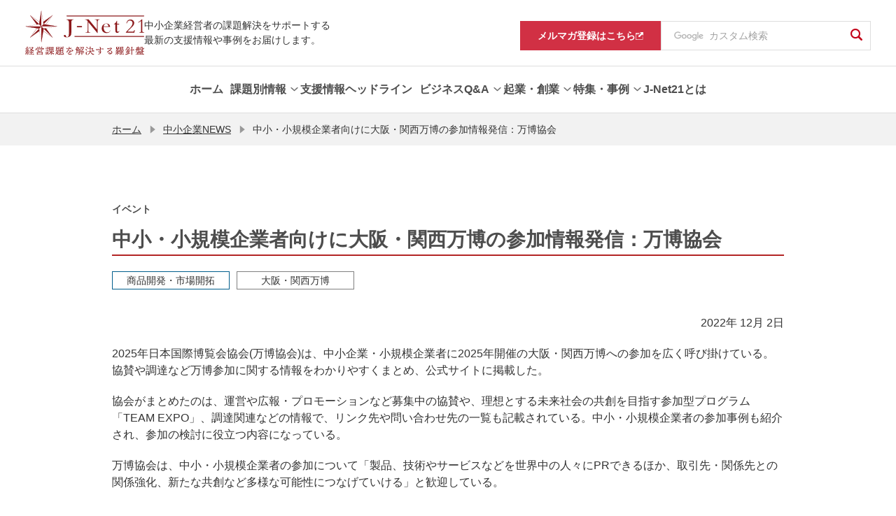

--- FILE ---
content_type: text/html; charset=UTF-8
request_url: https://j-net21.smrj.go.jp/news/bg5m450000000j1w.html
body_size: 8002
content:
<!DOCTYPE html>
<html lang="ja">
<head>

  <meta charset="utf-8">
  <meta http-equiv="X-UA-Compatible" content="IE=edge">
  <meta name="viewport" content="width=device-width, initial-scale=1">
  <meta property="og:image" content="https://j-net21.smrj.go.jp/og_image.png">
  <meta name="twitter:card" content="summary_large_image">
  <meta name="format-detection" content="telephone=no, email=no, address=no">
  <meta property="og:locale" content="ja_JP">
  <meta property="og:site_name" content="J-Net21[中小企業ビジネス支援サイト]">
  <meta property="og:type" content="article">
  <meta property="og:title" content="中小・小規模企業者向けに大阪・関西万博の参加情報発信：万博協会 | イベント | J-Net21[中小企業ビジネス支援サイト]">
  <meta property="og:url" content="https://j-net21.smrj.go.jp/news/bg5m450000000j1w.html">
  <title>中小・小規模企業者向けに大阪・関西万博の参加情報発信：万博協会 | イベント | J-Net21[中小企業ビジネス支援サイト]</title>

  <meta name="description" content="「中小・小規模企業者向けに大阪・関西万博の参加情報発信：万博協会（イベント）」を掲載しています。経営に役立つ最新情報を紹介しています。">
  <meta property="og:description" content="「中小・小規模企業者向けに大阪・関西万博の参加情報発信：万博協会（イベント）」を掲載しています。経営に役立つ最新情報を紹介しています。">
  <meta name="keywords" content="中小企業,中小企業支援,中小企業施策,助成金,補助金,資金調達,企業事例,中小企業診断士,起業,創業,ベンチャー">

  <link rel="stylesheet" href="/common/css/common.css">
  <link rel="stylesheet" href="/common/chatbot/css/esodan-banner.css">
  <link rel="stylesheet" href="/assets/css/style.css">
  <link rel="icon" href="/favicon.ico">
  <link rel="apple-touch-icon" sizes="180x180" href="/apple-touch-icon.png">
  <script src="/common/js/viewport.js"></script>
  <script src="/common/js/___utm.js"></script>

</head>
<body class="commonPage" id="page-top">
<noscript>
  <p class="pT40 pB40 txt-center">当サイトではJavaScriptを使用しております。ご利用のブラウザ環境によっては、機能が一部限定される場合があります。<br>ブラウザの設定でJavaScriptを有効にしていただくことにより、より快適にご利用いただけます。</p>
</noscript>


<header class="ly_header" id="ly_header" role="banner">
	<div class="ly_header_container">
		<div class="ly_header_inner">
			<p class="ly_header_copy">中小企業経営者の課題解決をサポートする<br>最新の支援情報や事例をお届けします。 </p>
			<div class="ly_header_head">
				
						<p class="ly_header_logo"><a href="/index.html"><img src="/common/img/logo.svg" alt="J-Net21 経営課題を解決する羅針盤"></a></p>
					
				<button class="ly_header_btn"><span></span>
					<p>メニュー</p>
				</button>
			</div>
		</div>
		<div class="ly_header_body">
			<nav class="ly_header_nav">
				<ul class="ly_header_units">
					
					<li class="ly_header_unit"><a class="ly_header_parent" href="/index.html"><span class="txt">ホーム</span></a></li>

					

						<li class="ly_header_unit">
							
									<button class="ly_header_parent"><span class="txt">課題別情報</span></button>
								
								<div class="ly_header_child">
									<div class="ly_header_childInner">
										<div class="ly_header_desc">
											<h2 class="hdg">課題別情報</h2>
											
												<p class="txt">様々な経営課題ごとに、知りたい情報を簡単に探すことができます。</p>
											
										</div>
										<nav>
											<ul>
												
													<li>
														
<a href="/special/hr/lp.html" >

															<span class="txt">人手不足を解消したい</span>
															<svg class="icon_arw" xmlns="http://www.w3.org/2000/svg" width="6.497" height="10.82" viewBox="0 0 6.497 10.82"><path class="fill" d="M0,9.733,4.324,5.411,0,1.087,1.087,0,6.5,5.411h0L1.087,10.82ZM6.5,5.411Z" transform="translate(0 0)" fill="#727272"/></svg>
														</a>
													</li>
												
													<li>
														
<a href="/support/price/index.html" >

															<span class="txt">賃上げを進めたい</span>
															<svg class="icon_arw" xmlns="http://www.w3.org/2000/svg" width="6.497" height="10.82" viewBox="0 0 6.497 10.82"><path class="fill" d="M0,9.733,4.324,5.411,0,1.087,1.087,0,6.5,5.411h0L1.087,10.82ZM6.5,5.411Z" transform="translate(0 0)" fill="#727272"/></svg>
														</a>
													</li>
												
													<li>
														
<a href="/productivity/index.html" >

															<span class="txt">生産性を高めたい</span>
															<svg class="icon_arw" xmlns="http://www.w3.org/2000/svg" width="6.497" height="10.82" viewBox="0 0 6.497 10.82"><path class="fill" d="M0,9.733,4.324,5.411,0,1.087,1.087,0,6.5,5.411h0L1.087,10.82ZM6.5,5.411Z" transform="translate(0 0)" fill="#727272"/></svg>
														</a>
													</li>
												
													<li>
														
<a href="/org/index.html" >

															<span class="txt">強い組織を作りたい</span>
															<svg class="icon_arw" xmlns="http://www.w3.org/2000/svg" width="6.497" height="10.82" viewBox="0 0 6.497 10.82"><path class="fill" d="M0,9.733,4.324,5.411,0,1.087,1.087,0,6.5,5.411h0L1.087,10.82ZM6.5,5.411Z" transform="translate(0 0)" fill="#727272"/></svg>
														</a>
													</li>
												
													<li>
														
<a href="/development/index.html" >

															<span class="txt">商品開発・市場開拓をしたい</span>
															<svg class="icon_arw" xmlns="http://www.w3.org/2000/svg" width="6.497" height="10.82" viewBox="0 0 6.497 10.82"><path class="fill" d="M0,9.733,4.324,5.411,0,1.087,1.087,0,6.5,5.411h0L1.087,10.82ZM6.5,5.411Z" transform="translate(0 0)" fill="#727272"/></svg>
														</a>
													</li>
												
													<li>
														
<a href="/financial/index.html" >

															<span class="txt">資金繰りを改善したい</span>
															<svg class="icon_arw" xmlns="http://www.w3.org/2000/svg" width="6.497" height="10.82" viewBox="0 0 6.497 10.82"><path class="fill" d="M0,9.733,4.324,5.411,0,1.087,1.087,0,6.5,5.411h0L1.087,10.82ZM6.5,5.411Z" transform="translate(0 0)" fill="#727272"/></svg>
														</a>
													</li>
												
													<li>
														
<a href="/support/takeover/index.html" >

															<span class="txt">事業承継を進めたい</span>
															<svg class="icon_arw" xmlns="http://www.w3.org/2000/svg" width="6.497" height="10.82" viewBox="0 0 6.497 10.82"><path class="fill" d="M0,9.733,4.324,5.411,0,1.087,1.087,0,6.5,5.411h0L1.087,10.82ZM6.5,5.411Z" transform="translate(0 0)" fill="#727272"/></svg>
														</a>
													</li>
												
													<li>
														
<a href="/support/tariff/index.html" >

															<span class="txt">米国関税措置に関する支援情報を知りたい</span>
															<svg class="icon_arw" xmlns="http://www.w3.org/2000/svg" width="6.497" height="10.82" viewBox="0 0 6.497 10.82"><path class="fill" d="M0,9.733,4.324,5.411,0,1.087,1.087,0,6.5,5.411h0L1.087,10.82ZM6.5,5.411Z" transform="translate(0 0)" fill="#727272"/></svg>
														</a>
													</li>
												
											</ul>
										</nav>
									</div>
								</div>
							
						</li>
					

						<li class="ly_header_unit">
							
<a href="/snavi/index.html" class="ly_header_parent" >
<span class="txt">支援情報ヘッドライン</span></a>
								
						</li>
					

						<li class="ly_header_unit">
							
									<button class="ly_header_parent"><span class="txt">ビジネスQ&amp;A</span></button>
								
								<div class="ly_header_child">
									<div class="ly_header_childInner">
										<div class="ly_header_desc">
											<h2 class="hdg">ビジネスQ&amp;A</h2>
											
												<p class="txt">ビジネスの様々な場面で生じる疑問について専門家が回答します。</p>
											
										</div>
										<nav>
											<ul>
												
													<li>
														
<a href="/qa/index.html" >

															<span class="txt">ビジネスQ&amp;Aトップ</span>
															<svg class="icon_arw" xmlns="http://www.w3.org/2000/svg" width="6.497" height="10.82" viewBox="0 0 6.497 10.82"><path class="fill" d="M0,9.733,4.324,5.411,0,1.087,1.087,0,6.5,5.411h0L1.087,10.82ZM6.5,5.411Z" transform="translate(0 0)" fill="#727272"/></svg>
														</a>
													</li>
												
													<li>
														
<a href="/qa/hr/index.html" >

															<span class="txt">人材不足を解消したい</span>
															<svg class="icon_arw" xmlns="http://www.w3.org/2000/svg" width="6.497" height="10.82" viewBox="0 0 6.497 10.82"><path class="fill" d="M0,9.733,4.324,5.411,0,1.087,1.087,0,6.5,5.411h0L1.087,10.82ZM6.5,5.411Z" transform="translate(0 0)" fill="#727272"/></svg>
														</a>
													</li>
												
													<li>
														
<a href="/qa/productivity/index.html" >

															<span class="txt">生産性を高めたい</span>
															<svg class="icon_arw" xmlns="http://www.w3.org/2000/svg" width="6.497" height="10.82" viewBox="0 0 6.497 10.82"><path class="fill" d="M0,9.733,4.324,5.411,0,1.087,1.087,0,6.5,5.411h0L1.087,10.82ZM6.5,5.411Z" transform="translate(0 0)" fill="#727272"/></svg>
														</a>
													</li>
												
													<li>
														
<a href="/qa/org/index.html" >

															<span class="txt">強い組織を作りたい</span>
															<svg class="icon_arw" xmlns="http://www.w3.org/2000/svg" width="6.497" height="10.82" viewBox="0 0 6.497 10.82"><path class="fill" d="M0,9.733,4.324,5.411,0,1.087,1.087,0,6.5,5.411h0L1.087,10.82ZM6.5,5.411Z" transform="translate(0 0)" fill="#727272"/></svg>
														</a>
													</li>
												
													<li>
														
<a href="/qa/development/index.html" >

															<span class="txt">商品開発・市場開拓をしたい</span>
															<svg class="icon_arw" xmlns="http://www.w3.org/2000/svg" width="6.497" height="10.82" viewBox="0 0 6.497 10.82"><path class="fill" d="M0,9.733,4.324,5.411,0,1.087,1.087,0,6.5,5.411h0L1.087,10.82ZM6.5,5.411Z" transform="translate(0 0)" fill="#727272"/></svg>
														</a>
													</li>
												
													<li>
														
<a href="/qa/financial/index.html" >

															<span class="txt">資金繰りを改善したい</span>
															<svg class="icon_arw" xmlns="http://www.w3.org/2000/svg" width="6.497" height="10.82" viewBox="0 0 6.497 10.82"><path class="fill" d="M0,9.733,4.324,5.411,0,1.087,1.087,0,6.5,5.411h0L1.087,10.82ZM6.5,5.411Z" transform="translate(0 0)" fill="#727272"/></svg>
														</a>
													</li>
												
													<li>
														
<a href="/qa/succession/index.html" >

															<span class="txt">事業承継を進めたい</span>
															<svg class="icon_arw" xmlns="http://www.w3.org/2000/svg" width="6.497" height="10.82" viewBox="0 0 6.497 10.82"><path class="fill" d="M0,9.733,4.324,5.411,0,1.087,1.087,0,6.5,5.411h0L1.087,10.82ZM6.5,5.411Z" transform="translate(0 0)" fill="#727272"/></svg>
														</a>
													</li>
												
													<li>
														
<a href="/qa/startup/index.html" >

															<span class="txt">起業・創業に役立つ情報</span>
															<svg class="icon_arw" xmlns="http://www.w3.org/2000/svg" width="6.497" height="10.82" viewBox="0 0 6.497 10.82"><path class="fill" d="M0,9.733,4.324,5.411,0,1.087,1.087,0,6.5,5.411h0L1.087,10.82ZM6.5,5.411Z" transform="translate(0 0)" fill="#727272"/></svg>
														</a>
													</li>
												
											</ul>
										</nav>
									</div>
								</div>
							
						</li>
					

						<li class="ly_header_unit">
							
									<button class="ly_header_parent"><span class="txt">起業・創業</span></button>
								
								<div class="ly_header_child">
									<div class="ly_header_childInner">
										<div class="ly_header_desc">
											<h2 class="hdg">起業・創業</h2>
											
												<p class="txt">起業・創業に役立つ情報をまとめています。</p>
											
										</div>
										<nav>
											<ul>
												
													<li>
														
<a href="/startup/guide/index.html" >

															<span class="txt">業種別開業ガイド</span>
															<svg class="icon_arw" xmlns="http://www.w3.org/2000/svg" width="6.497" height="10.82" viewBox="0 0 6.497 10.82"><path class="fill" d="M0,9.733,4.324,5.411,0,1.087,1.087,0,6.5,5.411h0L1.087,10.82ZM6.5,5.411Z" transform="translate(0 0)" fill="#727272"/></svg>
														</a>
													</li>
												
													<li>
														
<a href="/startup/research/index.html" >

															<span class="txt">市場調査データ</span>
															<svg class="icon_arw" xmlns="http://www.w3.org/2000/svg" width="6.497" height="10.82" viewBox="0 0 6.497 10.82"><path class="fill" d="M0,9.733,4.324,5.411,0,1.087,1.087,0,6.5,5.411h0L1.087,10.82ZM6.5,5.411Z" transform="translate(0 0)" fill="#727272"/></svg>
														</a>
													</li>
												
													<li>
														
<a href="/startup/manual/index.html" >

															<span class="txt">起業マニュアル</span>
															<svg class="icon_arw" xmlns="http://www.w3.org/2000/svg" width="6.497" height="10.82" viewBox="0 0 6.497 10.82"><path class="fill" d="M0,9.733,4.324,5.411,0,1.087,1.087,0,6.5,5.411h0L1.087,10.82ZM6.5,5.411Z" transform="translate(0 0)" fill="#727272"/></svg>
														</a>
													</li>
												
													<li>
														
<a href="/startup/consult/index.html" >

															<span class="txt">起業・創業の相談窓口</span>
															<svg class="icon_arw" xmlns="http://www.w3.org/2000/svg" width="6.497" height="10.82" viewBox="0 0 6.497 10.82"><path class="fill" d="M0,9.733,4.324,5.411,0,1.087,1.087,0,6.5,5.411h0L1.087,10.82ZM6.5,5.411Z" transform="translate(0 0)" fill="#727272"/></svg>
														</a>
													</li>
												
											</ul>
										</nav>
									</div>
								</div>
							
						</li>
					

						<li class="ly_header_unit">
							
									<button class="ly_header_parent"><span class="txt">特集・事例</span></button>
								
								<div class="ly_header_child">
									<div class="ly_header_childInner">
										<div class="ly_header_desc">
											<h2 class="hdg">特集・事例</h2>
											
												<p class="txt">経営環境の変化に応じた舵取りのヒントを、様々なテーマの特集・事例としてお届けします。</p>
											
										</div>
										<nav>
											<ul>
												
													<li>
														
<a href="/special/dx/index.html" >

															<span class="txt">中小企業とDX</span>
															<svg class="icon_arw" xmlns="http://www.w3.org/2000/svg" width="6.497" height="10.82" viewBox="0 0 6.497 10.82"><path class="fill" d="M0,9.733,4.324,5.411,0,1.087,1.087,0,6.5,5.411h0L1.087,10.82ZM6.5,5.411Z" transform="translate(0 0)" fill="#727272"/></svg>
														</a>
													</li>
												
													<li>
														
<a href="/special/resource/index.html" >

															<span class="txt">人手不足を乗り越える</span>
															<svg class="icon_arw" xmlns="http://www.w3.org/2000/svg" width="6.497" height="10.82" viewBox="0 0 6.497 10.82"><path class="fill" d="M0,9.733,4.324,5.411,0,1.087,1.087,0,6.5,5.411h0L1.087,10.82ZM6.5,5.411Z" transform="translate(0 0)" fill="#727272"/></svg>
														</a>
													</li>
												
													<li>
														
<a href="/special/vibrant/index.html" >

															<span class="txt">Be a Great Small</span>
															<svg class="icon_arw" xmlns="http://www.w3.org/2000/svg" width="6.497" height="10.82" viewBox="0 0 6.497 10.82"><path class="fill" d="M0,9.733,4.324,5.411,0,1.087,1.087,0,6.5,5.411h0L1.087,10.82ZM6.5,5.411Z" transform="translate(0 0)" fill="#727272"/></svg>
														</a>
													</li>
												
													<li>
														
<a href="/special/chusho_sdgs/index.html" >

															<span class="txt">中小企業のためのSDGs活用</span>
															<svg class="icon_arw" xmlns="http://www.w3.org/2000/svg" width="6.497" height="10.82" viewBox="0 0 6.497 10.82"><path class="fill" d="M0,9.733,4.324,5.411,0,1.087,1.087,0,6.5,5.411h0L1.087,10.82ZM6.5,5.411Z" transform="translate(0 0)" fill="#727272"/></svg>
														</a>
													</li>
												
													<li>
														
<a href="/special/chusho_sdgs/carbonneutral/index.html" >

															<span class="txt">中小企業・小規模事業者のためのカーボンニュートラル</span>
															<svg class="icon_arw" xmlns="http://www.w3.org/2000/svg" width="6.497" height="10.82" viewBox="0 0 6.497 10.82"><path class="fill" d="M0,9.733,4.324,5.411,0,1.087,1.087,0,6.5,5.411h0L1.087,10.82ZM6.5,5.411Z" transform="translate(0 0)" fill="#727272"/></svg>
														</a>
													</li>
												
													<li>
														
<a href="/special/unicorn/index.html" >

															<span class="txt">あすのユニコーンたち</span>
															<svg class="icon_arw" xmlns="http://www.w3.org/2000/svg" width="6.497" height="10.82" viewBox="0 0 6.497 10.82"><path class="fill" d="M0,9.733,4.324,5.411,0,1.087,1.087,0,6.5,5.411h0L1.087,10.82ZM6.5,5.411Z" transform="translate(0 0)" fill="#727272"/></svg>
														</a>
													</li>
												
													<li>
														
<a href="/special/business_support/index.html" >

															<span class="txt">経営支援の現場から</span>
															<svg class="icon_arw" xmlns="http://www.w3.org/2000/svg" width="6.497" height="10.82" viewBox="0 0 6.497 10.82"><path class="fill" d="M0,9.733,4.324,5.411,0,1.087,1.087,0,6.5,5.411h0L1.087,10.82ZM6.5,5.411Z" transform="translate(0 0)" fill="#727272"/></svg>
														</a>
													</li>
												
													<li>
														
<a href="/special/atotsugi/index.html" >

															<span class="txt">新規事業にチャレンジする後継者</span>
															<svg class="icon_arw" xmlns="http://www.w3.org/2000/svg" width="6.497" height="10.82" viewBox="0 0 6.497 10.82"><path class="fill" d="M0,9.733,4.324,5.411,0,1.087,1.087,0,6.5,5.411h0L1.087,10.82ZM6.5,5.411Z" transform="translate(0 0)" fill="#727272"/></svg>
														</a>
													</li>
												
													<li>
														
<a href="/special/100oku/index.html" >

															<span class="txt">売上高100億円への軌跡</span>
															<svg class="icon_arw" xmlns="http://www.w3.org/2000/svg" width="6.497" height="10.82" viewBox="0 0 6.497 10.82"><path class="fill" d="M0,9.733,4.324,5.411,0,1.087,1.087,0,6.5,5.411h0L1.087,10.82ZM6.5,5.411Z" transform="translate(0 0)" fill="#727272"/></svg>
														</a>
													</li>
												
													<li>
														
<a href="/special/exhibition/index.html" >

															<span class="txt">未来航路</span>
															<svg class="icon_arw" xmlns="http://www.w3.org/2000/svg" width="6.497" height="10.82" viewBox="0 0 6.497 10.82"><path class="fill" d="M0,9.733,4.324,5.411,0,1.087,1.087,0,6.5,5.411h0L1.087,10.82ZM6.5,5.411Z" transform="translate(0 0)" fill="#727272"/></svg>
														</a>
													</li>
												
											</ul>
										</nav>
									</div>
								</div>
							
						</li>
					

						<li class="ly_header_unit">
							
<a href="/help/index.html" class="ly_header_parent" >
<span class="txt">J-Net21とは</span></a>
								
						</li>
					

				</ul>
			</nav>
			<nav class="ly_header_subNav">
				<ul>
					
					<li class="magazine"><a href="https://service.smrj.go.jp/cas/customer/apply/b7489d1851dc4c4a9a61b246dc297f4f" target="_blank"><span class="txt">メルマガ登録はこちら</span><svg xmlns="http://www.w3.org/2000/svg" xmlns:xlink="http://www.w3.org/1999/xlink" width="11" height="11" viewBox="0 0 11 11"><image width="11" height="11" xlink:href="[data-uri]"/></svg></a></li>
					<li class="gSearch">
						<form id="pc-cse-search-box" role="search" action="/result.html" accept-charset="UTF-8">
							<input type="hidden" name="cx" value="000461746243681111614:8elq9owc_ru">
							<input type="hidden" name="ie" value="UTF-8">
							<div class="gcs-text-box">
								<input class="gcs-text gcs-text-bg" type="text" name="q" title="ここに検索語を入力" placeholder="カスタム検索">
							</div>
							<button type="submit" class="gcs-submit" name="sa"><i class="icons icon-search" aria-label="検索"></i></button>
						</form>

					</li>
				</ul>
			</nav>
		</div>
	</div>
	<div class="ly_header_overlay"></div>
</header>


<div id="spBox">

<nav id="breadCrum" aria-label="現在位置">
  <ul>

      <li><a href="/index.html">ホーム</a></li>
      
      <li><i class="icons icon-arrowRight" aria-hidden="true"></i><a href="/news/index.html">中小企業NEWS</a></li>
      
    <li aria-current="page"><i class="icons icon-arrowRight" aria-hidden="true"></i>中小・小規模企業者向けに大阪・関西万博の参加情報発信：万博協会</li>
  </ul>
</nav>

<main id="contents" role="main"><!-- メインコンテンツ -->
  <article>

    <p class="h1-subTitle">イベント</p>
  
    <h1>中小・小規模企業者向けに大阪・関西万博の参加情報発信：万博協会</h1>


    <ul class="h1-labels">

  <li>
    
    <a class="label cate4" href="/development/index.html">商品開発・市場開拓</a>
      
  </li>
  

  <li>
    <a class="label" href="/tag/expo2025">大阪・関西万博</a>
  </li>
  
    </ul>

<p class="txt-right">2022年 12月 2日</p>


    <p>2025年日本国際博覧会協会(万博協会)は、中小企業・小規模企業者に2025年開催の大阪・関西万博への参加を広く呼び掛けている。協賛や調達など万博参加に関する情報をわかりやすくまとめ、公式サイトに掲載した。</p>
  
    <p>協会がまとめたのは、運営や広報・プロモーションなど募集中の協賛や、理想とする未来社会の共創を目指す参加型プログラム「TEAM EXPO」、調達関連などの情報で、リンク先や問い合わせ先の一覧も記載されている。中小・小規模企業者の参加事例も紹介され、参加の検討に役立つ内容になっている。</p>
  
    <p>万博協会は、中小・小規模企業者の参加について「製品、技術やサービスなどを世界中の人々にPRできるほか、取引先・関係先との関係強化、新たな共創など多様な可能性につなげていける」と歓迎している。</p>
  
    <p>詳しくは、2025年日本国際博覧会協会のホームページへ。</p>
  
    <ul class="listLink">
  
      <li>
    
        <a href="https://www.expo2025.or.jp/news/news-20221129-01/" target="_blank"><i class="icons icon-openArrowRight" aria-hidden="true"></i>中小企業・小規模企業者に向けた万博参加に関する情報をまとめました<i class="icons icon-external" aria-label="別ウィンドウで開く"></i></a>
              
      </li>
  
    </ul>


    <section>
        
        
    </section>


    <div class="section">
      <ul class="share">
        <li class="fb"><a id="sns_fb" class="sns_link" href="#">シェア</a></li>
        <li class="tw"><a id="sns_tw" class="sns_link" href="#">ツイート</a></li>
        <li class="ln"><a id="sns_ln" class="sns_link" href="#">LINEで送る</a></li>
      </ul>
      <a href="/news/index.html" class="button return">中小企業NEWSトップへ戻る<i class="icons icon-return" aria-hidden="true"></i></a>
    </div>


  </article>
</main>

<div id="esodan-banner" class="esodan-banner--float" style="display: none;">
  <div class="esodan-banner--close">
    <img class="esodan-banner--close__image" src="/common/chatbot/img/esodan-banner-close.png" alt="E-SODANのバナーを閉じる" onclick="hideEsodanBanner()" tabindex="0">
  </div>
  <img class="esodan-banner__image" src="/common/chatbot/img/esodan-banner.png" alt="経営相談チャット E-SODAN もっと知りたい 今すぐ相談したい 中小機構の専門家にも無料で相談できる！ AI対応：24時間 専門家対応：平日9時～17時 ここをクリック" onclick="letsChat()" tabindex="0">
</div>
<div class="pageTopBtn"><a href="#page-top"><i class="icons icon-openArrowUp" aria-label="ページの先頭へ"></i></a></div>

<footer role="contentinfo">

<div class="footer-box">
    <div class="footer-cont">
      <ul class="footer-link">
				
					<li>
						
<a href="/link/index.html" >

							役立つリンク集
							</a>
					</li>
				
					<li>
						
<a href="/sitemap/index.html" >

							サイトマップ
							</a>
					</li>
				
					<li>
						
<a href="/rule/index.html" >

							サイト利用条件
							</a>
					</li>
				
					<li>
						
<a href="https://www.smrj.go.jp/org/sns/index.html"  target="_blank">

							SNS公式アカウント一覧
							<i class="icons icon-external" aria-label="別ウィンドウで開く"></i></a>
					</li>
				
					<li>
						
<a href="/contact/index.html" >

							ご意見・お問い合わせ
							</a>
					</li>
				
      </ul>
      <ul class="footer-snsLink">
        <li><a href="https://www.facebook.com/jnet21" target="_blank"><img src="/common/img/icon_fb.svg" alt="facebook"></a></li>
        <li><a href="https://twitter.com/jnet21_smrj/" target="_blank"><img src="/common/img/icon_tw.svg" alt="Twitter"></a></li>
      </ul>
    </div>
    <h2 class="logo">
      <a href="https://www.smrj.go.jp/index.html" target="_blank"><img src="/common/img/logo-smrj.svg" alt="Be a Great Small 中小機構"></a>
    </h2>
    <p>当サイトは独立行政法人中小企業基盤整備機構が運営しています</p>
    <small>&copy; 2004 Organization for Small & Medium Enterprises and Regional Innovation, JAPAN</small>
  </div>

</footer>

</div>
<script src="https://ajax.googleapis.com/ajax/libs/jquery/3.6.0/jquery.min.js"></script>
<script> (window.jQuery || document .write('<script src="/common/js/jquery-3.6.0.min.js"><\/script>')); </script>
<script src="/common/js/velocity.min.js"></script>
<script src="/common/js/common.js"></script>
<script src="/common/chatbot/js/esodan-banner.js"></script>
<script src="/assets/js/vendor.js"></script>
<script src="/assets/js/bundle.js"></script>

</body>
</html>

--- FILE ---
content_type: application/javascript
request_url: https://j-net21.smrj.go.jp/assets/js/bundle.js
body_size: 3679
content:
/******/ (function(modules) { // webpackBootstrap
/******/ 	// The module cache
/******/ 	var installedModules = {};
/******/
/******/ 	// The require function
/******/ 	function __webpack_require__(moduleId) {
/******/
/******/ 		// Check if module is in cache
/******/ 		if(installedModules[moduleId]) {
/******/ 			return installedModules[moduleId].exports;
/******/ 		}
/******/ 		// Create a new module (and put it into the cache)
/******/ 		var module = installedModules[moduleId] = {
/******/ 			i: moduleId,
/******/ 			l: false,
/******/ 			exports: {}
/******/ 		};
/******/
/******/ 		// Execute the module function
/******/ 		modules[moduleId].call(module.exports, module, module.exports, __webpack_require__);
/******/
/******/ 		// Flag the module as loaded
/******/ 		module.l = true;
/******/
/******/ 		// Return the exports of the module
/******/ 		return module.exports;
/******/ 	}
/******/
/******/
/******/ 	// expose the modules object (__webpack_modules__)
/******/ 	__webpack_require__.m = modules;
/******/
/******/ 	// expose the module cache
/******/ 	__webpack_require__.c = installedModules;
/******/
/******/ 	// define getter function for harmony exports
/******/ 	__webpack_require__.d = function(exports, name, getter) {
/******/ 		if(!__webpack_require__.o(exports, name)) {
/******/ 			Object.defineProperty(exports, name, { enumerable: true, get: getter });
/******/ 		}
/******/ 	};
/******/
/******/ 	// define __esModule on exports
/******/ 	__webpack_require__.r = function(exports) {
/******/ 		if(typeof Symbol !== 'undefined' && Symbol.toStringTag) {
/******/ 			Object.defineProperty(exports, Symbol.toStringTag, { value: 'Module' });
/******/ 		}
/******/ 		Object.defineProperty(exports, '__esModule', { value: true });
/******/ 	};
/******/
/******/ 	// create a fake namespace object
/******/ 	// mode & 1: value is a module id, require it
/******/ 	// mode & 2: merge all properties of value into the ns
/******/ 	// mode & 4: return value when already ns object
/******/ 	// mode & 8|1: behave like require
/******/ 	__webpack_require__.t = function(value, mode) {
/******/ 		if(mode & 1) value = __webpack_require__(value);
/******/ 		if(mode & 8) return value;
/******/ 		if((mode & 4) && typeof value === 'object' && value && value.__esModule) return value;
/******/ 		var ns = Object.create(null);
/******/ 		__webpack_require__.r(ns);
/******/ 		Object.defineProperty(ns, 'default', { enumerable: true, value: value });
/******/ 		if(mode & 2 && typeof value != 'string') for(var key in value) __webpack_require__.d(ns, key, function(key) { return value[key]; }.bind(null, key));
/******/ 		return ns;
/******/ 	};
/******/
/******/ 	// getDefaultExport function for compatibility with non-harmony modules
/******/ 	__webpack_require__.n = function(module) {
/******/ 		var getter = module && module.__esModule ?
/******/ 			function getDefault() { return module['default']; } :
/******/ 			function getModuleExports() { return module; };
/******/ 		__webpack_require__.d(getter, 'a', getter);
/******/ 		return getter;
/******/ 	};
/******/
/******/ 	// Object.prototype.hasOwnProperty.call
/******/ 	__webpack_require__.o = function(object, property) { return Object.prototype.hasOwnProperty.call(object, property); };
/******/
/******/ 	// __webpack_public_path__
/******/ 	__webpack_require__.p = "";
/******/
/******/
/******/ 	// Load entry module and return exports
/******/ 	return __webpack_require__(__webpack_require__.s = "./src/assets/js/entry.js");
/******/ })
/************************************************************************/
/******/ ({

/***/ "./src/assets/js/entry.js":
/*!********************************!*\
  !*** ./src/assets/js/entry.js ***!
  \********************************/
/*! no exports provided */
/***/ (function(module, __webpack_exports__, __webpack_require__) {

"use strict";
eval("__webpack_require__.r(__webpack_exports__);\n/* harmony import */ var _import_global_js__WEBPACK_IMPORTED_MODULE_0__ = __webpack_require__(/*! ./import/global.js */ \"./src/assets/js/import/global.js\");\n/* harmony import */ var _import_common_js__WEBPACK_IMPORTED_MODULE_1__ = __webpack_require__(/*! ./import/common.js */ \"./src/assets/js/import/common.js\");\n/* harmony import */ var _import_bl_js__WEBPACK_IMPORTED_MODULE_2__ = __webpack_require__(/*! ./import/bl.js */ \"./src/assets/js/import/bl.js\");\n/* harmony import */ var _import_el_js__WEBPACK_IMPORTED_MODULE_3__ = __webpack_require__(/*! ./import/el.js */ \"./src/assets/js/import/el.js\");\n/* harmony import */ var _import_pg_js__WEBPACK_IMPORTED_MODULE_4__ = __webpack_require__(/*! ./import/pg.js */ \"./src/assets/js/import/pg.js\");\n\n\n\n\n\n\n{\n\tObject(_import_common_js__WEBPACK_IMPORTED_MODULE_1__[\"common\"])();\n\t// bl();\n\t// el();\n\t// pg();\n\n\n\t// レスポンシブ対応用イベントトリガー\n\t{\n\t\tvar ns = window.innerWidth <= _import_global_js__WEBPACK_IMPORTED_MODULE_0__[\"breakPoint\"] ? 'sp' : 'notSp';\n\n\t\t_import_global_js__WEBPACK_IMPORTED_MODULE_0__[\"$w\"].trigger('bp.' + ns);\n\t\t_import_global_js__WEBPACK_IMPORTED_MODULE_0__[\"$w\"].on('resize', function () {\n\t\t\tvar curNs = window.innerWidth <= _import_global_js__WEBPACK_IMPORTED_MODULE_0__[\"breakPoint\"] ? 'sp' : 'notSp';\n\n\t\t\tif (curNs !== ns) {\n\t\t\t\t_import_global_js__WEBPACK_IMPORTED_MODULE_0__[\"$w\"].trigger('bp.' + curNs);\n\t\t\t\tns = curNs;\n\t\t\t}\n\t\t});\n\t}\n}\n\n//# sourceURL=webpack:///./src/assets/js/entry.js?");

/***/ }),

/***/ "./src/assets/js/import/bl.js":
/*!************************************!*\
  !*** ./src/assets/js/import/bl.js ***!
  \************************************/
/*! exports provided: bl */
/***/ (function(module, __webpack_exports__, __webpack_require__) {

"use strict";
eval("__webpack_require__.r(__webpack_exports__);\n/* harmony export (binding) */ __webpack_require__.d(__webpack_exports__, \"bl\", function() { return bl; });\n/* harmony import */ var _global_js__WEBPACK_IMPORTED_MODULE_0__ = __webpack_require__(/*! ./global.js */ \"./src/assets/js/import/global.js\");\n\n\nfunction bl() {}\n\n//# sourceURL=webpack:///./src/assets/js/import/bl.js?");

/***/ }),

/***/ "./src/assets/js/import/common.js":
/*!****************************************!*\
  !*** ./src/assets/js/import/common.js ***!
  \****************************************/
/*! exports provided: common */
/***/ (function(module, __webpack_exports__, __webpack_require__) {

"use strict";
eval("__webpack_require__.r(__webpack_exports__);\n/* harmony export (binding) */ __webpack_require__.d(__webpack_exports__, \"common\", function() { return common; });\n/* harmony import */ var _global_js__WEBPACK_IMPORTED_MODULE_0__ = __webpack_require__(/*! ./global.js */ \"./src/assets/js/import/global.js\");\n\n\nfunction common() {\n\t// レスポンシブ対応用イベントトリガー使用例\n\t{\n\t\t_global_js__WEBPACK_IMPORTED_MODULE_0__[\"$w\"].on({\n\t\t\t'bp.sp': function bpSp() {\n\t\t\t\tconsole.log('sp');\n\t\t\t},\n\t\t\t'bp.notSp': function bpNotSp() {\n\t\t\t\tconsole.log('notSp');\n\t\t\t}\n\t\t});\n\t}\n\n\t// 高さ揃え\n\t{\n\t\tvar $target = $('.js-mh');\n\n\t\tif ($target.length) {\n\t\t\t$target.each(function () {\n\t\t\t\tvar $this = $(this);\n\t\t\t\tvar mhTargetArray = $this.data('mhTarget').split(',');\n\n\t\t\t\tfor (var i = 0; i < mhTargetArray.length; i++) {\n\t\t\t\t\t$this.find(mhTargetArray[i].trim()).matchHeight();\n\t\t\t\t}\n\t\t\t});\n\t\t}\n\t}\n\n\t// header\n\t{\n\t\tvar getHeaderH = function getHeaderH() {\n\t\t\theaderH = $header.outerHeight();\n\t\t};\n\n\t\tvar getHeadH = function getHeadH() {\n\t\t\theadH = $head.outerHeight();\n\t\t};\n\n\t\tvar getCopyH = function getCopyH() {\n\t\t\tcopyH = $copy.outerHeight();\n\t\t};\n\n\t\tvar resetPc = function resetPc() {\n\t\t\t$unit.removeClass('is_active');\n\t\t\t$header.removeClass('is_active');\n\t\t\t$body.removeClass('is_active').removeAttr('style');\n\t\t\t$parent.off('click').removeClass('is_active');\n\t\t\t$btn.off('click');\n\t\t\t$overlay.off('click');\n\t\t\t$overlay.removeAttr('style');\n\t\t\t$child.removeAttr('style');\n\t\t\tscrollLock();\n\t\t};\n\n\t\tvar resetSp = function resetSp() {\n\t\t\t$btn.off('click').removeClass('is_active').find('p').text('メニュー');\n\t\t\t$header.removeClass('is_scroll').removeClass('is_active');\n\t\t\t$body.removeClass('is_active').removeAttr('style');\n\t\t\t$container.removeAttr('style');\n\t\t\t$wrap.removeAttr('style');\n\t\t\t$parent.off('click').removeAttr('style').removeClass('is_active');\n\t\t\t$child.removeAttr('style');\n\t\t\t$overlay.removeAttr('style');\n\t\t\tscrollLock();\n\t\t};\n\n\t\tvar scrollLock = function scrollLock() {\n\t\t\tif ($header.hasClass('is_active')) {\n\t\t\t\tif (!_global_js__WEBPACK_IMPORTED_MODULE_0__[\"$html\"].hasClass('is_locked')) {\n\t\t\t\t\tscrollTopVal = _global_js__WEBPACK_IMPORTED_MODULE_0__[\"$w\"].scrollTop();\n\t\t\t\t\t_global_js__WEBPACK_IMPORTED_MODULE_0__[\"$html\"].addClass('is_locked').css({\n\t\t\t\t\t\ttop: -scrollTopVal\n\t\t\t\t\t});\n\t\t\t\t}\n\t\t\t} else {\n\t\t\t\t_global_js__WEBPACK_IMPORTED_MODULE_0__[\"$html\"].removeClass('is_locked').removeAttr('style');\n\t\t\t\t$header.removeAttr('style');\n\t\t\t\t_global_js__WEBPACK_IMPORTED_MODULE_0__[\"$w\"].scrollTop(scrollTopVal);\n\t\t\t}\n\t\t};\n\n\t\tvar scrollTopVal = void 0;\n\t\tvar controller = void 0;\n\t\tvar scene = void 0;\n\t\tvar hook = 0;\n\t\tvar $header = $('.ly_header');\n\t\tvar $copy = $('.ly_header_copy');\n\t\tvar $container = $('.ly_header_container');\n\t\tvar $head = $('.ly_header_head');\n\t\tvar $inner = $('.ly_header_inner');\n\t\tvar $btn = $('.ly_header_btn');\n\t\tvar $body = $('.ly_header_body');\n\t\tvar $nav = $('.ly_header_nav');\n\t\tvar $overlay = $('.ly_header_overlay');\n\t\tvar $unit = $('.ly_header_unit');\n\t\tvar $parent = $('.ly_header_parent');\n\t\tvar $child = $('.ly_header_child');\n\t\tvar $wrap = $('#spBox');\n\n\t\tvar headerH = $header.outerHeight();\n\t\tvar setHeaderH = setInterval(getHeaderH, 100);\n\n\n\t\tvar headH = $head.outerHeight();\n\t\tvar setHeadH = setInterval(getHeadH, 100);\n\n\n\t\tvar copyH = $copy.outerHeight();\n\t\tvar setCopyH = setInterval(getCopyH, 100);\n\n\n\t\t_global_js__WEBPACK_IMPORTED_MODULE_0__[\"$w\"].on({\n\t\t\t'bp.sp': function bpSp() {\n\t\t\t\t// 初期化\n\t\t\t\tresetPc();\n\t\t\t\tif (scene !== undefined) {\n\t\t\t\t\tscene.destroy();\n\t\t\t\t}\n\t\t\t\tclearInterval(setHeaderH);\n\t\t\t\t$wrap.removeAttr('style');\n\t\t\t\tcopyH = $copy.outerHeight();\n\t\t\t\t// 初期化\n\n\t\t\t\t// ナビ追従\n\n\t\t\t\tcontroller = new ScrollMagic.Controller({\n\t\t\t\t\tglobalSceneOptions: {\n\t\t\t\t\t\ttriggerHook: hook\n\t\t\t\t\t}\n\t\t\t\t});\n\t\t\t\tscene = new ScrollMagic.Scene({\n\t\t\t\t\tduration: setDuration\n\t\t\t\t}).on('enter', function () {\n\t\t\t\t\tif (!$header.hasClass('is_active')) {\n\t\t\t\t\t\t$header.removeClass('is_scroll');\n\t\t\t\t\t\t$container.css('padding-top', copyH);\n\t\t\t\t\t\t$wrap.removeAttr('style');\n\t\t\t\t\t}\n\t\t\t\t}).on('leave', function () {\n\t\t\t\t\tif (!$header.hasClass('is_active')) {\n\t\t\t\t\t\t$header.addClass('is_scroll');\n\t\t\t\t\t\t$container.css('padding-top', copyH);\n\t\t\t\t\t\t$wrap.css('padding-top', headH);\n\t\t\t\t\t}\n\t\t\t\t})\n\t\t\t\t// .addIndicators()\n\t\t\t\t.addTo(controller);\n\n\t\t\t\tfunction setDuration() {\n\t\t\t\t\treturn $copy.outerHeight();\n\t\t\t\t}\n\t\t\t\t// ナビ追従\n\n\t\t\t\t// 子要素スライドダウン\n\t\t\t\t$parent.each(function () {\n\t\t\t\t\tvar $this = $(this);\n\t\t\t\t\t$this.on('click', function () {\n\t\t\t\t\t\t// $(this).toggleClass('is_active').next($child).slideToggle();\n\t\t\t\t\t\t$(this).toggleClass('is_active');\n\t\t\t\t\t\tif ($(this).hasClass('is_active')) {\n\t\t\t\t\t\t\t$(this).next($child).slideDown();\n\t\t\t\t\t\t} else {\n\t\t\t\t\t\t\t$(this).next($child).slideUp();\n\t\t\t\t\t\t}\n\t\t\t\t\t});\n\t\t\t\t});\n\t\t\t\t// 子要素スライドダウン\n\n\t\t\t\t// ナビ開閉\n\t\t\t\t$btn.on('click', function () {\n\t\t\t\t\tif ($(this).hasClass('is_active')) {\n\t\t\t\t\t\t$(this).removeClass('is_active').find('p').text('メニュー');\n\t\t\t\t\t} else {\n\t\t\t\t\t\t$(this).addClass('is_active').find('p').text('閉じる');\n\t\t\t\t\t}\n\t\t\t\t\t$parent.removeClass('is_active');\n\t\t\t\t\t$child.removeAttr('style');\n\t\t\t\t\t$overlay.css('transition-duration', '0.3s');\n\t\t\t\t\t$body.toggleClass('is_active').css('transition-duration', '0.3s');\n\t\t\t\t\t$header.toggleClass('is_active');\n\t\t\t\t\tif ($header.hasClass('is_active')) {\n\t\t\t\t\t\t$container.css('padding-top', 0);\n\t\t\t\t\t\t$body.css({\n\t\t\t\t\t\t\t'top': headH,\n\t\t\t\t\t\t\t'height': $header.outerHeight() - headH\n\t\t\t\t\t\t});\n\t\t\t\t\t} else {\n\t\t\t\t\t\t$container.css('padding-top', copyH);\n\t\t\t\t\t\t$body.removeAttr('style');\n\t\t\t\t\t}\n\t\t\t\t\tscrollLock();\n\t\t\t\t});\n\t\t\t\t// ナビ開閉\n\t\t\t},\n\t\t\t'bp.notSp': function bpNotSp() {\n\t\t\t\tresetSp();\n\t\t\t\tif (scene !== undefined) {\n\t\t\t\t\tscene.destroy();\n\t\t\t\t}\n\t\t\t\tvar $container = $('.ly_header_container');\n\t\t\t\t$wrap.removeAttr('style');\n\t\t\t\tsetHeaderH = setInterval(getHeaderHPc, 100);\n\t\t\t\tfunction getHeaderHPc() {\n\t\t\t\t\theaderH = $container.outerHeight();\n\t\t\t\t\t$wrap.css('padding-top', headerH);\n\t\t\t\t\t$child.css('top', headerH);\n\t\t\t\t}\n\n\t\t\t\t$unit.each(function () {\n\t\t\t\t\tvar $this = $(this);\n\t\t\t\t\tvar $tParent = $this.find('button');\n\t\t\t\t\tvar $tChild = $this.find('.ly_header_child');\n\t\t\t\t\t$tParent.on('click', function () {\n\t\t\t\t\t\t$overlay.css('transition-duration', '0.3s');\n\t\t\t\t\t\t$child.css('transition-duration', '0.3s');\n\t\t\t\t\t\t$unit.not($this).removeClass('is_active');\n\t\t\t\t\t\t$this.toggleClass('is_active');\n\t\t\t\t\t\tif ($unit.hasClass('is_active')) {\n\t\t\t\t\t\t\t$header.addClass('is_active');\n\t\t\t\t\t\t} else {\n\t\t\t\t\t\t\t$header.removeClass('is_active');\n\t\t\t\t\t\t}\n\t\t\t\t\t\tscrollLock();\n\t\t\t\t\t});\n\t\t\t\t});\n\t\t\t\t$overlay.on('click', function () {\n\t\t\t\t\tif ($unit.hasClass('is_active')) {\n\t\t\t\t\t\t$unit.removeClass('is_active');\n\t\t\t\t\t\t$header.removeClass('is_active');\n\t\t\t\t\t\t$parent.removeClass('is_active');\n\t\t\t\t\t\tscrollLock();\n\t\t\t\t\t}\n\t\t\t\t});\n\t\t\t}\n\t\t});\n\t}\n\n\t{\n\t\t// let controller;\n\t\t// let scene;\n\t\t// let hook = 0;\n\t\t// const $header = $('.ly_header');\n\t\t// const $copy = $('.ly_header_copy');\n\t\t// const $overlay = $('ly_header_overlay');\n\t\t// const $wrap = $('#spBox');\n\t\t// g.$w.on({\n\t\t// \t'bp.sp': () => {\n\t\t// \t\tif (scene !== undefined) {\n\t\t// \t\t\tscene.destroy();\n\t\t// \t\t}\n\t\t// \t\tconst $inner = $('.ly_header_inner');\n\t\t// \t\t$wrap.removeAttr('style');\n\t\t// \t\tclearInterval(setHeaderH);\n\t\t// \t\tsetHeaderH = setInterval(getHeaderHSp, 100);\n\t\t// \t\tfunction getHeaderHSp() {\n\t\t// \t\t\theaderH = $inner.outerHeight() + $copy.outerHeight();\n\t\t// \t\t}\n\t\t// \t\tcontroller = new ScrollMagic.Controller({\n\t\t// \t\t\tglobalSceneOptions:{\n\t\t// \t\t\t\ttriggerHook: hook,\n\t\t// \t\t\t}\n\t\t// \t\t});\n\t\t// \t\tsetScroll();\n\t\t// \t},\n\t\t// \t'bp.notSp': () => {\n\t\t// \t\tif (scene !== undefined) {\n\t\t// \t\t\tscene.destroy();\n\t\t// \t\t}\n\t\t// \t\tconst $container = $('.ly_header_container');\n\t\t// \t\t$wrap.removeAttr('style');\n\t\t// \t\tsetHeaderH = setInterval(getHeaderHPc, 100);\n\t\t// \t\tfunction getHeaderHPc() {\n\t\t// \t\t\theaderH = $container.outerHeight();\n\t\t// \t\t\t$wrap.css('padding-top' , headerH);\n\t\t// \t\t}\n\t\t// \t},\n\t\t// \t'scroll': () => {\n\t\t// \t\tcopyH = $copy.outerHeight();\n\t\t// \t\tif(copyH <= g.$w.scrollTop()){\n\t\t// \t\t\t$header.addClass('is_fixed');\n\t\t// \t\t}else{\n\t\t// \t\t\t$header.removeClass('is_fixed');\n\t\t// \t\t}\n\t\t// \t}\n\t\t// });\n\n\t\t// function setDuration() {\n\t\t// \treturn $copy.outerHeight();\n\t\t// }\n\n\t\t// function setScroll() {\n\t\t// \tscene = new ScrollMagic.Scene({\n\t\t// \t\t// triggerElement: $header[0],\n\t\t// \t\tduration: setDuration,\n\t\t// \t})\n\t\t// \t.on('enter' , function() {\n\t\t// \t\t$header.removeClass('is_scroll');\n\t\t// \t\t$wrap.removeAttr('style');\n\t\t// \t})\n\t\t// \t.on('leave' , function(){\n\t\t// \t\t$header.addClass('is_scroll');\n\t\t// \t\t$wrap.css('padding-top' , headerH);\n\t\t// \t})\n\t\t// \t.addIndicators()\n\t\t// \t.addTo(controller);\n\t\t// }\n\t}\n}\n\n//# sourceURL=webpack:///./src/assets/js/import/common.js?");

/***/ }),

/***/ "./src/assets/js/import/el.js":
/*!************************************!*\
  !*** ./src/assets/js/import/el.js ***!
  \************************************/
/*! exports provided: el */
/***/ (function(module, __webpack_exports__, __webpack_require__) {

"use strict";
eval("__webpack_require__.r(__webpack_exports__);\n/* harmony export (binding) */ __webpack_require__.d(__webpack_exports__, \"el\", function() { return el; });\n/* harmony import */ var _global_js__WEBPACK_IMPORTED_MODULE_0__ = __webpack_require__(/*! ./global.js */ \"./src/assets/js/import/global.js\");\n\n\nfunction el() {}\n\n//# sourceURL=webpack:///./src/assets/js/import/el.js?");

/***/ }),

/***/ "./src/assets/js/import/global.js":
/*!****************************************!*\
  !*** ./src/assets/js/import/global.js ***!
  \****************************************/
/*! exports provided: $w, $doc, $html, $body, breakPoint */
/***/ (function(module, __webpack_exports__, __webpack_require__) {

"use strict";
eval("__webpack_require__.r(__webpack_exports__);\n/* harmony export (binding) */ __webpack_require__.d(__webpack_exports__, \"$w\", function() { return $w; });\n/* harmony export (binding) */ __webpack_require__.d(__webpack_exports__, \"$doc\", function() { return $doc; });\n/* harmony export (binding) */ __webpack_require__.d(__webpack_exports__, \"$html\", function() { return $html; });\n/* harmony export (binding) */ __webpack_require__.d(__webpack_exports__, \"$body\", function() { return $body; });\n/* harmony export (binding) */ __webpack_require__.d(__webpack_exports__, \"breakPoint\", function() { return breakPoint; });\nvar $w = $(window);\nvar $doc = $(document);\nvar $html = $('html');\nvar $body = $('body');\nvar breakPoint = 850;\n\n//# sourceURL=webpack:///./src/assets/js/import/global.js?");

/***/ }),

/***/ "./src/assets/js/import/pg.js":
/*!************************************!*\
  !*** ./src/assets/js/import/pg.js ***!
  \************************************/
/*! exports provided: pg */
/***/ (function(module, __webpack_exports__, __webpack_require__) {

"use strict";
eval("__webpack_require__.r(__webpack_exports__);\n/* harmony export (binding) */ __webpack_require__.d(__webpack_exports__, \"pg\", function() { return pg; });\n/* harmony import */ var _global_js__WEBPACK_IMPORTED_MODULE_0__ = __webpack_require__(/*! ./global.js */ \"./src/assets/js/import/global.js\");\n\n\nfunction pg() {}\n\n//# sourceURL=webpack:///./src/assets/js/import/pg.js?");

/***/ })

/******/ });

--- FILE ---
content_type: image/svg+xml
request_url: https://j-net21.smrj.go.jp/common/img/logo.svg
body_size: 7794
content:
<?xml version="1.0" encoding="utf-8"?>
<!-- Generator: Adobe Illustrator 22.1.0, SVG Export Plug-In . SVG Version: 6.00 Build 0)  -->
<svg version="1.1" id="レイヤー_1" xmlns="http://www.w3.org/2000/svg" xmlns:xlink="http://www.w3.org/1999/xlink" x="0px"
	 y="0px" width="193px" height="73px" viewBox="0 0 193 73" style="enable-background:new 0 0 193 73;" xml:space="preserve">
<style type="text/css">
	.st0{fill:#8C191B;}
	.st1{fill:#FFFFFF;}
</style>
<g>
	<g>
		<path class="st0" d="M78.6,14.6V15c-0.6,0-1.1,0.1-1.5,0.2c-0.4,0.1-0.7,0.3-1.1,0.6c-0.5,0.4-0.8,0.9-0.9,1.5s-0.3,1.5-0.3,2.8
			V36c0,1.6-0.1,2.9-0.4,3.7c-0.2,0.9-0.7,1.6-1.3,2.2c-0.6,0.6-1.5,1.1-2.6,1.5c-1.1,0.4-2.2,0.6-3.3,0.6c-0.7,0-1.3-0.1-1.9-0.2
			c-0.6-0.1-1.1-0.3-1.5-0.6c-0.7-0.4-1.1-1-1.1-1.7c0-0.4,0.1-0.8,0.4-1.1c0.3-0.3,0.6-0.4,1.1-0.4c0.4,0,0.8,0.1,1.1,0.4
			c0.1,0.1,0.3,0.3,0.4,0.5s0.3,0.6,0.5,1.2c0.2,0.5,0.4,0.9,0.7,1.1c0.3,0.2,0.6,0.3,1.1,0.3c0.6,0,1.1-0.2,1.5-0.6
			c0.4-0.4,0.7-0.9,1-1.6c0.3-1,0.4-2.8,0.4-5.5V20.1c0-0.7-0.1-1.4-0.2-2c-0.1-0.8-0.4-1.4-0.9-1.8c-0.7-0.7-1.6-1.1-2.8-1.2v-0.4
			H78.6z"/>
		<path class="st0" d="M96.9,14.6h6L116.3,31V18.4c0-1.3-0.2-2.2-0.5-2.5c-0.4-0.5-1-0.7-1.9-0.7h-0.8v-0.6h7.6v0.6H120
			c-0.9,0-1.6,0.3-2,0.8c-0.2,0.3-0.4,1.1-0.4,2.4v18.5h-0.6l-14.5-17.7v13.5c0,1.3,0.1,2.2,0.4,2.5c0.4,0.5,1,0.7,1.9,0.7h0.8v0.6
			h-7.6v-0.6h0.8c0.9,0,1.6-0.3,2-0.8c0.2-0.3,0.4-1.1,0.4-2.4V17.4c-0.6-0.7-1.1-1.2-1.4-1.5c-0.3-0.2-0.8-0.5-1.4-0.7
			c-0.3-0.1-0.8-0.1-1.4-0.1V14.6z"/>
		<path class="st0" d="M149,16.8v4.9h3.5v1.1H149v9.6c0,1,0.1,1.6,0.4,1.9c0.3,0.3,0.6,0.5,1.1,0.5c0.4,0,0.7-0.1,1-0.3
			c0.3-0.2,0.6-0.5,0.8-1h0.6c-0.4,1.1-0.9,1.9-1.6,2.4s-1.4,0.8-2.1,0.8c-0.5,0-1-0.1-1.5-0.4c-0.5-0.3-0.8-0.7-1.1-1.2
			c-0.2-0.5-0.3-1.3-0.3-2.4v-10H144v-0.5c0.6-0.2,1.2-0.6,1.8-1.2c0.6-0.6,1.2-1.2,1.7-2c0.2-0.4,0.6-1.2,1-2.2H149z"/>
		<path class="st0" d="M177,36.5c-1.7-0.1-4-0.1-6.8-0.1l-3.7,0.1l-1.6-0.1l-1.3,0.1c-0.1,0-0.3,0-0.6-0.1c0.2-0.5,0.5-0.9,0.8-1.3
			c0.9-1.1,2.3-2.6,4.1-4.4c2.5-2.5,4.2-4.5,5-6s1.2-2.8,1.2-4.1c0-1.2-0.4-2.2-1.2-3c-0.8-0.8-1.8-1.2-3-1.2
			c-0.7,0-1.4,0.2-2.1,0.5c-0.7,0.3-1.2,0.8-1.6,1.3c-0.3,0.3-0.6,1-1,2c-0.2,0.5-0.4,0.8-0.4,0.9c-0.1,0.1-0.1,0.1-0.2,0.1
			c-0.1,0-0.2,0-0.3-0.1c-0.1-0.1-0.1-0.2-0.1-0.4c0-0.5,0.3-1.3,0.8-2.4c0.5-1.1,1.3-2,2.3-2.6c1-0.6,2.2-0.9,3.5-0.9
			c1.7,0,3.2,0.6,4.3,1.7c1.2,1.1,1.7,2.5,1.7,4c0,1.2-0.4,2.5-1.2,3.7s-2.6,3.2-5.4,5.8c-0.9,0.9-1.6,1.5-2,1.9
			c-0.4,0.4-1.2,1.3-2.4,2.6c1.7,0.1,3.3,0.1,4.7,0.1c0.3,0,0.6,0,1,0c0.7,0,1.1,0,1.2,0l2.3,0.1c0.3,0,0.5-0.1,0.8-0.4
			c0.3-0.2,0.6-0.9,1.1-2.1l0.4,0c0.1,0,0.1,0,0.3,0c0.1,0.1,0.1,0.2,0.1,0.3l0,0.1c-0.1,0.3-0.2,0.9-0.2,1.8
			C177.2,34.6,177.1,35.4,177,36.5z"/>
		<path class="st0" d="M192.9,36.5h-7.7c0-0.1,0-0.2,0-0.3c0-0.2,0-0.3,0.1-0.4c0.1-0.1,0.3-0.1,0.7-0.2c0.7-0.1,1.2-0.3,1.6-0.5
			c0.1-0.2,0.2-0.5,0.2-0.7v-1c0-0.1,0-0.7,0.1-1.7c0-0.4,0-2,0-5l0-4l0-2.3c0-0.3,0-1.4,0-3.2c-2.6,1.8-4,2.7-4.2,2.7
			c-0.1,0-0.2,0-0.3-0.1c-0.1-0.1-0.2-0.2-0.2-0.3c0-0.1,0-0.2,0.1-0.3c0.2-0.1,0.5-0.4,1.1-0.7c0.1,0,0.5-0.3,1.2-0.9
			c1.1-0.9,1.9-1.6,2.4-2.1c0.5-0.5,0.8-0.8,0.9-0.9c0.2,0,0.4,0,0.5,0c0.3,0,0.5,0,0.5,0.1c0.1,0.1,0.1,0.4,0.1,1L190,30.8v1.5
			c0,0.4,0,0.7,0,1.1c0,0.4,0,0.6,0,0.8c0,0.4,0.1,0.7,0.2,0.8c0.1,0.1,0.3,0.2,0.6,0.3l1.1,0.2c0.5,0.1,0.8,0.2,0.8,0.3
			c0.1,0.1,0.2,0.3,0.2,0.5L192.9,36.5z"/>
		<path class="st0" d="M127.3,26.9c0,0.6-0.1,1-0.1,1.3c0,1,0.2,2,0.5,3s0.7,1.8,1.2,2.5c0.5,0.7,1.2,1.2,2,1.6
			c0.8,0.4,1.6,0.6,2.5,0.6c0.6,0,1.2-0.1,1.8-0.3c0.6-0.2,1-0.5,1.4-0.9c0.4-0.4,0.8-1.1,1.1-2l0.4,0.1c-0.3,1.4-1,2.4-2,3.1
			c-1,0.7-2.4,1.1-4,1.1c-1.5,0-2.7-0.2-3.8-0.7c-1-0.5-1.9-1.2-2.7-2.1c-1-1.3-1.5-3-1.5-4.9c0-2.7,1-4.8,2.9-6.3
			c1.4-1.1,3-1.7,4.8-1.7c0.9,0,1.8,0.2,2.6,0.5c0.8,0.3,1.5,0.8,2,1.5c0.9,1,1.3,2.2,1.3,3.7H127.3z M135,26.2
			c-0.1-1.2-0.3-2.1-0.7-2.7c-0.3-0.6-0.7-1-1.3-1.4c-0.5-0.3-1.1-0.5-1.7-0.5c-1,0-1.9,0.4-2.7,1.3c-0.8,0.9-1.2,2-1.4,3.3H135z"/>
		<path class="st0" d="M192.4,41.9h-112c-0.3,0-0.5,0.2-0.5,0.5v0.4c0,0.3,0.2,0.5,0.5,0.5h112c0.3,0,0.5-0.2,0.5-0.5v-0.4
			C192.9,42.1,192.7,41.9,192.4,41.9z"/>
		<path class="st0" d="M192.4,8.2H67.6c-0.3,0-0.5,0.2-0.5,0.5v0.4c0,0.3,0.2,0.5,0.5,0.5h124.8c0.3,0,0.5-0.2,0.5-0.5V8.7
			C192.9,8.4,192.7,8.2,192.4,8.2z"/>
		<path class="st0" d="M91.5,27.4h-7c-0.4,0-0.7-0.3-0.7-0.7v-0.5c0-0.4,0.3-0.7,0.7-0.7h7c0.4,0,0.7,0.3,0.7,0.7v0.5
			C92.2,27.1,91.9,27.4,91.5,27.4z"/>
	</g>
	<g>
		<g>
			<g>
				<g>
					<polygon class="st1" points="21,26.2 26.1,26.2 26.1,31.3 8.3,44 					"/>
					<path class="st0" d="M25.9,26.4l0,4.9l-17,12.2l12.2-17L25.9,26.4 M26.2,26.1l-5.3,0L7.7,44.6l18.5-13.2L26.2,26.1L26.2,26.1z"
						/>
				</g>
				<polygon class="st0" points="7.7,44.6 26.2,31.4 26.2,31.4 26.2,26.1 23.6,28.7 23.6,28.7 				"/>
			</g>
			<g>
				<g>
					<polygon class="st1" points="26.4,31.3 26.4,26.2 31.4,26.2 44.1,44 					"/>
					<path class="st0" d="M31.4,26.4l12.2,17l-17-12.2l0-4.9L31.4,26.4 M31.5,26.1l-5.3,0l0,5.3l18.5,13.2L31.5,26.1L31.5,26.1z"/>
				</g>
				<polygon class="st0" points="44.7,44.6 31.5,26.1 31.5,26.1 26.2,26.1 28.9,28.7 28.9,28.7 				"/>
			</g>
			<g>
				<g>
					<polygon class="st1" points="26.4,20.9 44.1,8.2 31.4,26 26.4,26 					"/>
					<path class="st0" d="M43.5,8.8l-12.2,17l-4.9,0l0-4.9L43.5,8.8 M44.7,7.6L44.7,7.6L44.7,7.6z M44.7,7.6L26.2,20.8l0,5.3l5.3,0
						L44.7,7.6L44.7,7.6z"/>
				</g>
				<polygon class="st0" points="44.7,7.6 26.2,20.8 26.2,20.8 26.2,26.1 28.9,23.4 28.9,23.4 				"/>
			</g>
			<g>
				<g>
					<polygon class="st1" points="8.3,8.2 26.1,20.9 26.1,26 21,26 					"/>
					<path class="st0" d="M8.9,8.8l17,12.2l0,4.9l-4.9,0L8.9,8.8 M7.7,7.6l13.2,18.5l5.3,0l0-5.3L7.7,7.6L7.7,7.6z"/>
				</g>
				<polygon class="st0" points="7.7,7.6 20.9,26.1 20.9,26.1 26.2,26.1 23.6,23.4 23.6,23.4 				"/>
			</g>
		</g>
		<g>
			<g>
				<g>
					<polygon class="st1" points="0.9,26.1 22.4,22.5 26,26.1 22.4,29.7 					"/>
					<path class="st0" d="M22.4,22.6l3.5,3.5l-3.5,3.5L1.7,26.1L22.4,22.6 M22.5,22.4L0.1,26.1l22.4,3.7l3.7-3.7L22.5,22.4
						L22.5,22.4z"/>
				</g>
				<polygon class="st0" points="0.1,26.1 22.5,29.8 22.5,29.8 26.2,26.1 22.5,26.1 22.5,26.1 				"/>
			</g>
			<g>
				<g>
					<polygon class="st1" points="22.6,29.9 26.2,26.3 29.8,29.9 26.2,51.4 					"/>
					<path class="st0" d="M26.2,26.5l3.5,3.5l-3.5,20.7l-3.5-20.7L26.2,26.5 M26.2,26.1l-3.7,3.7l3.7,22.4L30,29.8L26.2,26.1
						L26.2,26.1z"/>
				</g>
				<polygon class="st0" points="26.2,52.2 30,29.8 30,29.8 26.2,26.1 26.2,29.8 26.2,29.8 				"/>
			</g>
			<g>
				<g>
					<polygon class="st1" points="26.4,26.1 30,22.5 51.5,26.1 30,29.7 					"/>
					<path class="st0" d="M30.1,22.6l20.7,3.5l-20.7,3.5l-3.5-3.5L30.1,22.6 M30,22.4l-3.7,3.7l3.7,3.7l22.4-3.7L30,22.4L30,22.4z"
						/>
				</g>
				<polygon class="st0" points="52.4,26.1 30,22.4 30,22.4 26.2,26.1 30,26.1 30,26.1 				"/>
			</g>
			<g>
				<g>
					<polygon class="st1" points="22.6,22.3 26.2,0.8 29.8,22.3 26.2,25.9 					"/>
					<path class="st0" d="M26.2,1.6l3.5,20.7l-3.5,3.5l-3.5-3.5L26.2,1.6 M26.2,0l-3.7,22.4l3.7,3.7l3.7-3.7L26.2,0L26.2,0z"/>
				</g>
				<polygon class="st0" points="26.2,0 22.5,22.4 22.5,22.4 26.2,26.1 26.2,22.4 26.2,22.4 				"/>
			</g>
		</g>
	</g>
</g>
<g>
	<path class="st0" d="M2.9,66.7c-0.6,0.1-1.2,0.1-1.7,0.2c-0.1,0.3-0.3,0.7-0.5,0.6c-0.3,0-0.4-0.6-0.4-1.4c0-0.2,0.1-0.2,0.2-0.2
		c0.6,0,1.1,0,1.6,0c0.8-1.2,1.6-2.6,2-3.8c0-0.1,0.2-0.2,0.3-0.1c0.7,0.2,1.3,0.7,1.3,1c0,0.2-0.4,0.3-0.8,0.2
		c-0.5,0.7-1.2,1.8-1.9,2.7c0.7,0,1.3-0.1,1.8-0.1c-0.1-0.3-0.3-0.5-0.4-0.7c-0.2-0.3,0.1-0.6,0.4-0.4C5.5,65,6,65.6,6,66.2
		c0,0.3-0.3,0.6-0.6,0.6c-0.2,0-0.3-0.2-0.4-0.5c-0.3,0.1-0.7,0.2-1,0.2c0.2,0.1,0.3,0.2,0.3,0.3c0,0.1-0.1,0.2-0.4,0.3v2.2
		c0,1.6,0,2.7,0,3.1c0,0.3-0.2,0.5-0.7,0.5c-0.3,0-0.4-0.2-0.4-0.5c0-0.5,0-1.6,0-3.2v-0.2c-0.1,0.2-0.3,0.2-0.7,0.2
		c-0.2,0.8-0.6,1.9-1.5,2.9c-0.3,0.3-0.7,0.1-0.5-0.3c0.6-1.2,0.9-2.3,1-3.5c0-0.1,0.1-0.2,0.3-0.2c0.5,0.1,1.3,0.5,1.4,0.8V66.7z
		 M0.5,62.5c-0.2-0.3,0-0.6,0.4-0.4c0.3,0.2,0.6,0.3,0.8,0.5c0.6-1,1-2.1,1.2-3.2c0-0.1,0.1-0.2,0.3-0.2c0.7,0.2,1.5,0.7,1.4,1
		c0,0.2-0.3,0.2-0.7,0.2c-0.4,0.8-1.1,1.8-1.7,2.7c0.2,0.3,0.3,0.5,0.3,0.8c0,0.4-0.2,0.7-0.6,0.7c-0.4,0-0.5-0.4-0.8-1
		C1,63.2,0.7,62.8,0.5,62.5z M5.1,70.4c-0.3-0.1-0.4-0.5-0.5-0.9c0-0.3-0.2-0.6-0.2-0.9c-0.1-0.3,0.1-0.5,0.4-0.3
		c0.7,0.4,1.2,1.1,1.1,1.7C5.8,70.3,5.5,70.5,5.1,70.4z M12.1,71.6c0.3-0.4,0.7-0.9,0.9-0.9c0.3,0,1.3,0.9,1.3,1.2
		c0,0.2-0.3,0.3-0.7,0.3H5.3c-0.2,0-0.3-0.1-0.3-0.3c0-0.2,0.1-0.3,0.3-0.3h3.8c0-0.7,0-1.6,0-2.4H6.4c-0.2,0-0.3-0.1-0.3-0.3
		c0-0.2,0.1-0.3,0.3-0.3h2.6c0-0.8,0-1.6-0.1-2c0-0.1,0.1-0.2,0.2-0.2c0.3,0,1.7,0,1.7,0.4c0,0.3-0.3,0.5-0.8,0.6v1.2h1.2
		c0.3-0.4,0.7-0.9,0.9-0.9c0.3,0,1.3,0.8,1.3,1.2c0,0.2-0.2,0.3-0.8,0.3h-2.6v2.4H12.1z M11.4,60.5c0.3-0.3,0.6-0.6,0.7-0.6
		c0.3,0,1.2,0.9,1.2,1.2c0,0.2-0.3,0.3-0.7,0.4c-0.4,1.1-1.1,2.1-1.9,3c1,0.5,2.2,0.9,3.5,1.1c0.5,0.1,0.3,0.3,0,0.5
		c-0.4,0.2-0.5,0.2-0.6,0.4c-0.2,0.2-0.2,0.3-0.7,0.2c-1.1-0.2-2.1-0.7-3-1.4c-1.1,0.9-2.6,1.7-4.4,2.3c-0.4,0.2-0.6-0.3-0.2-0.5
		c1.7-0.7,2.9-1.5,3.9-2.4c-1-1-1.8-2.2-2.1-3.6H5.6c-0.2,0-0.3-0.1-0.3-0.3c0-0.2,0.1-0.3,0.3-0.3H11.4z M7.6,61.1
		C8,62.3,8.8,63.3,9.8,64c0.8-0.9,1.3-1.8,1.6-2.9H7.6z"/>
	<path class="st0" d="M28.4,62.1c0.2-0.3,0.6-0.6,0.7-0.6c0.3,0,1.3,0.9,1.3,1.4c0,0.3-0.4,0.3-0.8,0.4c-0.4,0.4-0.8,0.8-1.2,1.1
		c-0.3,0.2-0.6,0-0.5-0.3c0.2-0.4,0.3-0.9,0.5-1.4h-9.7c0,0.2,0,0.3,0,0.4c0,1.1-0.7,1.8-1.5,1.9c-0.3,0-0.6-0.2-0.7-0.5
		c0-0.6,0.8-0.8,1.1-1.5c0.2-0.4,0.2-0.9,0.1-1.4c0-0.3,0.4-0.4,0.5-0.1c0.1,0.2,0.1,0.4,0.2,0.6h6.8c-0.1,0-0.2-0.2-0.1-0.4
		c0.5-0.7,0.8-1.5,1.1-2.3c0-0.1,0.1-0.2,0.3-0.2c0.5,0.2,1.3,0.6,1.3,0.9c0,0.2-0.2,0.3-0.7,0.2c-0.4,0.5-0.9,1.2-1.5,1.6
		c-0.1,0.1-0.1,0.1-0.2,0.1H28.4z M26.8,68.6c0.2-0.3,0.5-0.6,0.6-0.6c0.3,0,1.2,0.7,1.2,1c0,0.2-0.2,0.3-0.5,0.4c0,0.9,0,2.4,0,2.8
		c0,0.5-0.2,0.6-0.7,0.6c-0.3,0-0.5-0.3-0.5-0.5V72h-6.9v0.4c0,0.3-0.2,0.5-0.7,0.5c-0.3,0-0.4-0.1-0.4-0.4c0-0.9,0.1-3-0.1-4.3
		c0-0.1,0.1-0.2,0.2-0.2c0.3,0,1,0.3,1.3,0.6H22c0.2-0.5,0.4-1.1,0.5-1.6h-1.3v0.2c0,0.3-0.2,0.5-0.7,0.5c-0.3,0-0.4-0.1-0.4-0.4
		c0-0.8,0.1-2.4-0.1-3.6c0-0.1,0.1-0.2,0.2-0.2c0.3,0,0.9,0.3,1.2,0.5h4.1c0.2-0.3,0.4-0.5,0.6-0.5c0.3,0,1.2,0.7,1.2,1
		c0,0.2-0.3,0.3-0.5,0.4c0,0.7,0,1.8,0,2.2c0,0.5-0.2,0.6-0.7,0.6c-0.3,0-0.5-0.3-0.5-0.5V67h-1.6c0,0,0,0.1,0,0.1
		c0,0.2-0.2,0.3-0.6,0.3c-0.2,0.4-0.4,0.8-0.7,1.2H26.8z M19.7,59.9c-0.2-0.3,0-0.6,0.4-0.4c0.8,0.4,1.5,1.1,1.4,1.8
		c-0.1,0.4-0.3,0.6-0.7,0.6c-0.4,0-0.5-0.4-0.6-0.9C20,60.6,19.8,60.2,19.7,59.9z M27,71.4c0-0.7,0-1.7,0-2.2h-6.9
		c0,0.3,0,1.2,0,1.5v0.7H27z M21.2,66.4h4.5c0-0.6,0-1.4,0-1.8h-4.5c0,0.3,0,1,0,1.2V66.4z M22.4,59.6c-0.1-0.3,0.1-0.6,0.4-0.3
		c0.7,0.4,1.4,1.1,1.2,1.8c-0.1,0.4-0.4,0.6-0.8,0.5c-0.4-0.1-0.4-0.5-0.5-1C22.7,60.3,22.5,59.9,22.4,59.6z"/>
	<path class="st0" d="M36.3,62.2c0.3-0.4,0.6-0.9,0.8-0.9c0.3,0,1.2,0.8,1.2,1.2c0,0.2-0.3,0.3-0.7,0.3h-4.7c-0.2,0-0.3-0.1-0.3-0.3
		c0-0.2,0.1-0.3,0.3-0.3H36.3z M33.6,61c-0.2,0-0.3-0.1-0.3-0.3c0-0.2,0.1-0.3,0.3-0.3H36c0.3-0.4,0.6-0.8,0.8-0.8
		c0.3,0,1.2,0.8,1.2,1.1c0,0.2-0.2,0.3-0.7,0.3H33.6z M35.9,68c0.2-0.3,0.5-0.6,0.7-0.6c0.3,0,1.2,0.7,1.2,1c0,0.2-0.3,0.3-0.6,0.5
		c0,0.7,0,2.1,0,2.4c0,0.5-0.2,0.6-0.6,0.6c-0.3,0-0.4-0.3-0.4-0.5v-0.1h-1.7v0.8c0,0.3-0.2,0.5-0.6,0.5c-0.3,0-0.4-0.2-0.4-0.4
		c0-0.9,0.1-3.2-0.1-4.5c0-0.1,0.1-0.2,0.2-0.2c0.2,0,0.8,0.2,1.2,0.5H35.9z M33.7,66.5c-0.2,0-0.3-0.1-0.3-0.3
		c0-0.2,0.1-0.3,0.3-0.3h2.1c0.3-0.4,0.6-0.8,0.7-0.8c0.3,0,1.2,0.8,1.2,1.1c0,0.2-0.2,0.3-0.7,0.3H33.7z M33.7,64.6
		c-0.2,0-0.3-0.1-0.3-0.3c0-0.2,0.1-0.3,0.3-0.3h2.1c0.3-0.4,0.6-0.8,0.7-0.8c0.3,0,1.2,0.8,1.2,1.1c0,0.2-0.2,0.3-0.7,0.3H33.7z
		 M36.1,70.7c0-0.7,0-1.6,0-2.1h-1.7c0,0.3,0,1.3,0,1.6v0.4H36.1z M43.1,67.6c0.8,1.5,2.1,2.6,3.6,3.1c0.5,0.1,0.3,0.3,0,0.4
		c-0.4,0.2-0.5,0.3-0.6,0.5c-0.2,0.3-0.3,0.4-0.7,0.2c-1.1-0.7-2.1-2.1-2.7-3.8c0,2.4,0.1,3.8,0.1,4.3c0,0.3-0.3,0.5-0.7,0.5
		c-0.3,0-0.4-0.2-0.4-0.5c0-0.5,0-1.6,0-3.5c-1,1.5-2.5,2.8-4.4,3.5c-0.4,0.2-0.7-0.2-0.3-0.4c1.7-1,3.3-2.6,4.1-4.4h-3
		c-0.2,0-0.3-0.1-0.3-0.3c0-0.2,0.1-0.3,0.3-0.3h3.6v-0.6v-1h-1.8v0.4c0,0.3-0.2,0.5-0.7,0.5c-0.3,0-0.4-0.2-0.4-0.4
		c0-1.1,0.1-4.5,0-6c0-0.1,0.1-0.2,0.2-0.2c0.3,0,1,0.3,1.4,0.6h4.1c0.2-0.3,0.4-0.5,0.6-0.5c0.3,0,1.1,0.6,1.1,0.9
		c0,0.2-0.2,0.3-0.4,0.4c0,1.1,0,3.8,0,4.4c0,0.5-0.3,0.6-0.7,0.6c-0.4,0-0.5-0.3-0.5-0.5v-0.1h-1.9v1V67h1.8
		c0.3-0.4,0.7-0.9,0.9-0.9c0.3,0,1.3,0.8,1.3,1.2c0,0.2-0.2,0.3-0.8,0.3H43.1z M39.9,60.9c0,0.4,0,1.2,0,1.7h1.8v-1.7H39.9z
		 M41.7,64.8v-1.6h-1.8l0,1.6H41.7z M42.7,62.6h1.9c0-0.7,0-1.3,0-1.7h-1.3v0c0,0.2-0.2,0.3-0.6,0.4V62.6z M44.6,64.8l0-1.6h-1.9
		v1.6H44.6z"/>
	<path class="st0" d="M53.4,71.2c0.2,0.1,0.5,0.1,0.8,0.1c2,0.3,6,0.2,8.6,0c0.4,0,0.4,0.4,0,0.5c-0.3,0.1-0.3,0.2-0.4,0.4
		c-0.1,0.2-0.2,0.3-0.5,0.3c-2,0.1-6.2,0.2-8.5-0.3c-1.2-0.3-2-1-2.4-2.1c-0.3,0.9-0.8,1.8-1.8,2.6c-0.3,0.3-0.7,0.1-0.4-0.3
		c1.2-1.7,1.6-3.3,1.6-5.2c0-0.1,0.1-0.2,0.3-0.2c0.5,0,1.5,0.3,1.5,0.7c0,0.3-0.3,0.4-0.8,0.4c0,0.4-0.1,0.7-0.2,1.1
		c0.3,0.7,0.6,1.2,1.2,1.6v-4.5h-3.1c-0.2,0-0.3-0.1-0.3-0.3c0-0.2,0.1-0.3,0.3-0.3h5.1c0.3-0.4,0.6-0.9,0.8-0.9
		c0.3,0,1.2,0.9,1.2,1.2c0,0.2-0.3,0.3-0.7,0.3h-2.1c0,0,0,0,0,0.1c0,0.2-0.1,0.3-0.3,0.3v1.4h0.8c0.3-0.4,0.6-0.9,0.8-0.9
		c0.3,0,1.2,0.9,1.2,1.2c0,0.2-0.3,0.3-0.7,0.3h-2.1V71.2z M51.3,64.8c0,0.3-0.2,0.5-0.7,0.5c-0.3,0-0.4-0.2-0.4-0.4
		c0-1,0.1-3.7-0.1-5c0-0.1,0.1-0.2,0.2-0.2c0.3,0,0.9,0.3,1.2,0.5h2.3c0.2-0.3,0.5-0.6,0.6-0.6c0.3,0,1.2,0.6,1.2,1
		c0,0.2-0.2,0.3-0.5,0.4c0,0.9,0,2.9,0,3.4c0,0.5-0.2,0.6-0.6,0.6c-0.3,0-0.4-0.3-0.4-0.5v0h-2.9V64.8z M51.3,60.7
		c0,0.3,0,0.8,0,1.2h2.9c0-0.5,0-0.9,0-1.2H51.3z M54.1,63.8l0-1.2h-2.9l0,1.2H54.1z M57.7,69c0.5,0.3,1.1,0.8,1.1,1.1
		c-0.1,0.2-0.5,0.2-0.9,0.1c-0.6,0.4-1.7,0.9-2.7,1.1c-0.4,0.1-0.5-0.3-0.2-0.5c1-0.5,1.7-1,2.3-1.6C57.4,68.9,57.5,68.9,57.7,69z
		 M56.3,60.8c-0.2,0-0.3-0.1-0.3-0.3c0-0.2,0.1-0.3,0.3-0.3h4.2c0.3-0.4,0.7-1,0.9-1c0.3,0,1.4,0.9,1.4,1.2c0,0.2-0.3,0.3-0.8,0.3
		h-1.9c0,0,0,0.1,0,0.1c0,0.2-0.3,0.3-0.5,0.3c-0.1,0.3-0.3,0.7-0.5,1h1.3c0.2-0.3,0.5-0.6,0.6-0.6c0.3,0,1.1,0.6,1.1,0.9
		c0,0.2-0.2,0.3-0.5,0.4c0,1.2,0,4.6,0,5.3c0,0.5-0.2,0.6-0.6,0.6c-0.3,0-0.4-0.3-0.4-0.5v0h-3.1v0.2c0,0.3-0.2,0.5-0.6,0.5
		c-0.2,0-0.4-0.2-0.4-0.4c0-1.2,0.1-5.1,0-6.7c0-0.1,0.1-0.2,0.2-0.2c0.3,0,1,0.3,1.3,0.6h0.3c0.1-0.5,0.2-1,0.2-1.5H56.3z
		 M57.6,65.9h3.1v-1.2h-3.1v0.7V65.9z M60.7,67.7l0-1.2h-3.1l0,1.2H60.7z M57.7,62.9c0,0.3,0,0.7,0,1.2h3.1c0-0.5,0-0.9,0-1.2H57.7z
		 M62.5,70.2c0.1,0.4-0.1,0.7-0.4,0.8c-0.4,0.1-0.6-0.2-1-0.6c-0.2-0.3-0.5-0.6-0.8-0.8c-0.2-0.2-0.2-0.5,0.2-0.5
		C61.4,69.1,62.3,69.5,62.5,70.2z"/>
	<path class="st0" d="M77.8,65.6c0,0.7-0.7,1.1-1.7,1.4c-0.6,0.2-2.1,0.7-3.1,1c0,0.3,0,0.8,0,1.1c0,0.4-0.2,0.6-0.5,0.6
		c-0.3,0-0.6-0.3-0.6-0.6c0-0.2,0-0.4,0-0.6c-1,0.5-1.6,1-1.6,1.7c0,0.7,0.8,0.9,1.6,0.9c1.3,0,2-0.3,2.7-0.3c0.5,0,0.9,0.1,0.9,0.6
		c0,0.4-1.1,0.8-3.1,0.8c-2,0-3-0.7-3-1.8c0-0.9,0.6-1.6,2.6-2.6c0-0.2,0-0.5,0-0.7c-0.1-0.7-0.4-1.5-1.2-1.5c-1,0-1.4,1.2-2.6,2.6
		c-0.2,0.3-0.4,0.6-0.8,0.6c-0.4,0-0.5-0.2-0.5-0.5c0-0.3,0.1-0.6,0.5-1c1-1,2.2-2.4,3-4c-0.6,0.1-1.2,0.1-1.9,0.1
		c-1.1,0-1.7-0.5-1.9-1.7c0-0.3,0.2-0.4,0.4-0.2c0.7,0.7,1.2,1,2.1,1c0.5,0,1.1,0,1.7-0.1c0.2-0.4,0.3-0.8,0.3-1
		c0-0.3,0.1-0.6-0.2-0.8c-0.3-0.3-0.5-0.4-0.5-0.6c0-0.2,0.5-0.3,0.7-0.3c0.5,0,1.1,0.2,1.1,0.5c0,0.3-0.3,1.3-0.6,2.1
		c1.6-0.4,2.2-1,2.9-1c0.3,0,0.7,0.2,0.7,0.6c0,0.3-0.5,0.5-0.9,0.7c-0.4,0.2-2.1,0.5-3.1,0.7c-0.3,0.5-0.9,1.5-1.1,2
		c1-0.3,2-0.2,2.5,1.1c0.9-1.6,2-2.2,3-2.2C76.8,64.1,77.8,64.8,77.8,65.6z M76.6,65.4c0-0.4-0.4-0.7-1-0.7c-0.7,0-1.5,0.5-2,1.3
		c-0.3,0.5-0.5,0.9-0.5,1.4c1-0.4,1.9-0.8,2.3-1C76.1,66.1,76.6,65.9,76.6,65.4z"/>
	<path class="st0" d="M86.9,63.1c0.2-0.3,0.5-0.5,0.6-0.5c0.3,0,1.2,0.7,1.2,1c0,0.2-0.2,0.3-0.5,0.4c0,1.9,0,5,0,7.6
		c0,0.9-0.7,1.3-1.3,1.3c-0.6,0-0.2-0.6-1.1-0.9c-0.3-0.1-0.2-0.5,0.1-0.5c0.3,0,0.7,0.1,0.9,0.1c0.3,0,0.5-0.2,0.5-0.6
		c0-0.4,0-1,0-1.6h-3.8c-0.3,1.3-0.8,2.6-1.7,3.5c-0.4,0.3-0.7,0-0.4-0.4c1-1.4,1.4-3.1,1.4-5.7c0-1,0-2.1-0.1-3.1
		c-0.3,0.3-0.6,0.5-0.9,0.8c-0.3,0.3-0.7,0-0.4-0.4c1.3-1.6,2.2-3.3,2.6-4.7c0-0.2,0.1-0.2,0.3-0.2c0.5,0.1,1.3,0.4,1.3,0.6
		c0,0.2-0.2,0.3-0.6,0.3c-0.1,0.2-0.2,0.4-0.3,0.6h1.2c0.2-0.3,0.5-0.5,0.7-0.5c0.3,0,1.1,0.8,1.1,1.2c0,0.2-0.3,0.3-0.7,0.4
		c-0.3,0.4-0.7,0.9-1.1,1.4H86.9z M84.3,61.3c-0.3,0.5-0.6,1-1,1.5c0.2,0.1,0.4,0.2,0.5,0.3H85c0.3-0.5,0.6-1.2,0.9-1.8H84.3z
		 M83.6,66.9c0,0.6-0.1,1.2-0.2,1.9h1.4v-2.3h-1.3L83.6,66.9z M83.6,63.7c0,0.8,0,1.4,0,2.1h1.3v-2.1H83.6z M87.2,63.7h-1v0
		c0,0.2-0.1,0.3-0.3,0.3v1.8h1.4V63.7z M87.2,68.8v-1.4v-0.9h-1.4v2.3H87.2z M93.5,69.4c0.3-0.5,0.7-0.9,0.9-0.9
		c0.3,0,1.2,0.9,1.2,1.2c0,0.2-0.3,0.3-0.7,0.3h-2.5c0,1,0,2.2,0,2.5c0,0.3-0.2,0.5-0.7,0.5c-0.3,0-0.4-0.1-0.4-0.4
		c0-0.3,0-1.5,0.1-2.5h-2.6c-0.2,0-0.3-0.1-0.3-0.3c0-0.2,0.1-0.3,0.3-0.3h2.7c0-0.2,0-0.4,0-0.6c0-0.2,0-0.7,0-1.3h-1.5
		c-0.2,0.5-0.5,0.9-1,1.4c-0.3,0.3-0.6,0.1-0.4-0.3c0.6-1.1,0.9-2.2,1-3.4c0-0.1,0.1-0.2,0.3-0.2c0.5,0.1,1.3,0.4,1.3,0.6
		c0,0.2-0.2,0.3-0.6,0.4c-0.1,0.3-0.2,0.6-0.3,0.9h1.3c0-0.8,0-1.6-0.1-2c0-0.1,0.1-0.2,0.2-0.2c0.7,0,1.7,0.1,1.7,0.4
		c0,0.2-0.3,0.4-0.8,0.5c0,0.2,0,0.7,0,1.3h0.9c0.3-0.4,0.6-0.9,0.8-0.9c0.3,0,1.2,0.9,1.2,1.2c0,0.2-0.3,0.3-0.7,0.3h-2.2v1.3v0.6
		H93.5z M88.8,60.7c-0.2,0-0.3-0.1-0.3-0.3c0-0.2,0.1-0.3,0.3-0.3h4.8c0.2-0.2,0.4-0.4,0.5-0.4c0.3,0,1.2,0.6,1.2,0.9
		c0,0.2-0.2,0.4-0.5,0.5c0,0.9-0.2,1.9-0.4,2.2c-0.2,0.5-0.6,0.9-1.3,0.9c-0.5,0-0.5-0.1-0.6-0.3c-0.1-0.2-0.3-0.3-0.4-0.4
		c-0.2-0.1-0.3-0.2-0.2-0.3c0-0.1,0.1-0.2,0.3-0.2c0.3,0,0.4,0,0.8,0c0.4,0,0.5-0.3,0.6-0.5c0.1-0.2,0.2-1.3,0.2-1.9H92
		c0.2,0.1,0.3,0.2,0.3,0.3c0,0.2-0.2,0.3-0.7,0.4c-0.4,1.7-1.3,2.9-2.8,3.5c-0.4,0.2-0.6-0.2-0.2-0.5c1.2-0.9,1.8-1.9,2-3.6
		c0,0,0-0.1,0-0.1H88.8z"/>
	<path class="st0" d="M99.6,70.1c0,0.5,0.2,0.8,0.2,1.6c0,0.7-0.3,1-0.8,1c-0.5,0-0.6-0.4-0.6-0.7c0-0.3,0.2-0.9,0-1.3
		c-0.2-0.5-0.5-0.7-0.9-1.1c-0.2-0.2,0-0.5,0.2-0.4c0.2,0.1,0.5,0.2,0.7,0.2c0.2,0,0.2,0,0.4-0.2c0.3-0.5,0.8-1.5,1.1-2
		c0.2-0.3,0.7-0.2,0.5,0.2C100.3,68.3,99.6,69.7,99.6,70.1z M98.1,63.4c0.9,0.1,1.9,0.5,2,1.2c0.1,0.4-0.1,0.8-0.6,0.9
		c-0.4,0.1-0.6-0.3-1-0.7c-0.2-0.3-0.5-0.6-0.8-0.8C97.5,63.7,97.6,63.3,98.1,63.4z M99,60.2c-0.2-0.3-0.2-0.6,0.3-0.5
		c0.9,0.1,1.9,0.5,2,1.3c0.1,0.4-0.2,0.8-0.6,0.8c-0.4,0.1-0.6-0.3-1-0.7C99.5,60.8,99.3,60.5,99,60.2z M109.9,66.4
		c0.3-0.5,0.7-1.1,1-1.1c0.3,0,1.3,1,1.3,1.3c0,0.2-0.3,0.4-0.7,0.4h-5.2c0.8,2.5,2.6,4.1,5.2,4.5c0.5,0.1,0.4,0.3,0.1,0.5
		c-0.4,0.2-0.6,0.3-0.7,0.5c-0.2,0.2-0.3,0.4-0.7,0.2c-2.4-0.7-3.8-2.8-4.4-5.6c-0.1,0.7-0.3,1.4-0.6,2c-1,2-2.6,3.2-4.7,3.8
		c-0.5,0.1-0.6-0.4-0.2-0.5c1.8-0.8,3.1-2,3.9-3.6c0.3-0.5,0.4-1.1,0.5-1.8h-3.4c-0.2,0-0.3-0.1-0.3-0.3c0-0.2,0.1-0.3,0.3-0.3h3.5
		c0.2-1.2,0.2-2.4,0.1-3.6h-3.3c-0.2,0-0.3-0.1-0.3-0.3c0-0.2,0.1-0.3,0.3-0.3h3.3v-0.1c0-0.7-0.1-1.7-0.2-2.5c0-0.2,0-0.3,0.2-0.3
		c0.5,0,1.8,0.2,1.8,0.5c0,0.2-0.2,0.4-0.7,0.5c0,0.6,0,1.3,0,1.9h2.2c0.2-0.3,0.6-0.7,0.7-0.7c0.3,0,1.3,0.7,1.3,1.1
		c0,0.2-0.3,0.4-0.6,0.5c0,0.8,0,2.3,0,3.2H109.9z M106,62.8c0,1.2,0,2.4-0.2,3.6h2.6c0-0.9,0-2.7,0-3.6H106z"/>
	<path class="st0" d="M127.3,63.3c0,0.3-0.2,0.4-0.5,0.4c-0.5,0-1.2-0.3-2.6-0.3c-0.6,0-1.2,0-1.9,0.1c0,0.6,0,1.4,0,2.2
		c0.4,0.5,0.7,1.2,0.7,2.2c0,2.5-1.8,3.9-4.6,4.2c-0.4,0-0.4-0.4-0.1-0.5c1.8-0.6,3.2-1.2,3.5-2.9c-0.3,0.3-0.7,0.4-1.1,0.4
		c-1.1,0-1.7-0.7-1.7-1.8c0-1.3,0.8-2.1,2-2.1c0.2,0,0.4,0,0.5,0.1c0-0.5,0-1,0-1.5c-1.2,0.2-2.3,0.5-3.1,0.7
		c-0.6,0.2-1.6,0.6-2.3,0.5c-0.6,0-1.5-0.8-1.5-1.5c0-0.3,0.1-0.3,0.4-0.2c0.5,0.3,0.8,0.5,1.3,0.5c0.7,0,3-0.5,5.2-0.9
		c0-0.5,0-0.9,0-1.1c0-0.7-0.1-0.8-0.4-1c-0.3-0.1-0.7-0.3-0.7-0.5c0-0.3,0.4-0.3,0.7-0.3c0.4,0,0.9,0.1,1.3,0.3
		c0.3,0.2,0.3,0.4,0.2,1.1c-0.1,0.4-0.1,0.9-0.1,1.4c1.5-0.2,2.9-0.4,3.5-0.4C126.7,62.4,127.3,62.8,127.3,63.3z M121.7,66.5
		c-0.2-0.4-0.4-0.6-0.9-0.6c-0.6,0-1,0.5-1,1.3c0,0.7,0.3,1.1,0.9,1.1c0.6,0,1-0.3,1-1C121.7,67,121.7,66.7,121.7,66.5z"/>
	<path class="st0" d="M141.2,68.6c0,2-1.7,3.1-3.9,3.1c-1.3,0-2.3-0.5-2.3-1.6c0-0.9,0.7-1.4,1.5-1.4c1.1,0,1.9,0.7,2.1,1.8
		c0.7-0.3,1.4-0.9,1.4-2.1c0-1.2-0.9-2.1-2.2-2.1c-1,0-1.6,0.3-2.1,0.7c-0.8,0.7-1.3,1.2-1.7,1.6c-0.4,0.3-0.8,0.3-1,0
		c-0.2-0.3,0-0.7,0.4-1.2c0.7-0.6,2.1-1.7,3-2.4c0.9-0.8,2-1.9,2.4-2.6c0.2-0.3,0.1-0.5-0.2-0.5c-0.9,0-3.4,1.7-4.1,1.7
		c-0.7,0-1.5-0.9-1.5-1.6c0-0.4,0.2-0.5,0.4-0.3c0.3,0.2,0.8,0.6,1.1,0.6c0.5,0,2-0.5,3.2-0.9c0.5-0.2,0.8-0.3,1.2-0.3
		c0.8,0,1.6,0.8,1.6,1.3c0,0.4-0.7,0.8-1.1,1.2c-1,0.8-1.9,1.5-2.7,2.2C139.2,65.3,141.2,66.5,141.2,68.6z M137.6,70.8
		c-0.1-0.9-0.5-1.4-1.1-1.4c-0.4,0-0.7,0.2-0.7,0.6c0,0.5,0.7,0.8,1.4,0.8C137.2,70.8,137.4,70.8,137.6,70.8z"/>
	<path class="st0" d="M148.9,70c0,0.2-0.2,0.3-0.6,0.3c-0.3,0.6-0.8,1.4-1.6,2.1c-0.3,0.3-0.6,0-0.4-0.3c0.6-0.9,1-1.8,1.2-2.7
		c0-0.2,0.2-0.2,0.3-0.2C148.2,69.3,148.9,69.8,148.9,70z M158.2,71.4c0.3-0.5,0.7-0.9,0.9-0.9c0.3,0,1.2,0.9,1.2,1.2
		c0,0.2-0.3,0.3-0.7,0.3h-5.3v0.4c0,0.3-0.2,0.5-0.7,0.5c-0.3,0-0.4-0.2-0.4-0.4c0-0.8,0.1-4.2,0-6.1c-0.2,0.3-0.5,0.6-0.7,0.8
		c-0.1,0.1-0.2,0.1-0.3,0.1c0.2,0.3,0.3,0.6,0.3,0.9c0,0.3-0.3,0.6-0.7,0.5c-0.3,0-0.4-0.3-0.5-0.8c-0.3,0.1-0.7,0.2-1.1,0.2
		c0.2,0.1,0.3,0.2,0.3,0.3c0,0.1-0.1,0.2-0.3,0.2l0,1.4c0,1,0,1.9,0,2.3c0,0.3-0.2,0.5-0.7,0.5c-0.3,0-0.4-0.2-0.4-0.5
		c0-0.4,0-1.3,0-2.4v-1.8c-0.6,0.1-1.2,0.1-1.7,0.1c-0.1,0.3-0.2,0.5-0.4,0.5c-0.3,0-0.5-0.5-0.5-1.2c0-0.1,0.1-0.2,0.2-0.2
		c0.6,0,1.3,0,1.8,0c0.9-1,1.7-2.2,2.1-3.3c0-0.1,0.1-0.2,0.3-0.2c0.5,0.2,1.2,0.6,1.2,0.9c0,0.2-0.2,0.3-0.7,0.2
		c-0.4,0.6-1.1,1.5-2,2.3c0.6,0,1.2,0,1.7-0.1c-0.1-0.2-0.2-0.4-0.3-0.5c-0.1-0.3,0-0.5,0.4-0.3c0.3,0.2,0.6,0.4,0.9,0.6
		c0-0.1,0-0.2,0.1-0.2c0.9-1.2,1.5-2.6,1.8-3.8c0-0.1,0.1-0.2,0.3-0.2c0.5,0.1,1.3,0.5,1.3,0.8c0,0.2-0.2,0.3-0.7,0.3
		c-0.1,0.3-0.3,0.6-0.5,1c0.1,0.1,0.2,0.1,0.3,0.2h1.3c0.3-0.6,0.6-1.2,0.7-1.9c0-0.1,0.1-0.3,0.3-0.2c0.6,0.1,1.2,0.5,1.3,0.7
		c0,0.2-0.2,0.3-0.7,0.3c-0.2,0.4-0.5,0.7-0.8,1h1.5c0.3-0.4,0.6-0.9,0.8-0.9c0.3,0,1.2,0.8,1.2,1.2c0,0.2-0.3,0.3-0.7,0.3H157v0
		c0,0.1-0.1,0.2-0.3,0.3v1.1h0.7c0.3-0.4,0.6-0.8,0.8-0.8c0.3,0,1.1,0.8,1.1,1.1c0,0.2-0.2,0.3-0.7,0.3h-2v1.5h0.9
		c0.3-0.4,0.6-0.8,0.8-0.8c0.3,0,1.1,0.8,1.1,1.1c0,0.2-0.2,0.3-0.7,0.3h-2.1v1.6H158.2z M147,64.9c-0.2-0.2-0.1-0.5,0.3-0.4
		c0.3,0.1,0.7,0.2,0.9,0.3c0.3-0.5,0.6-1,0.8-1.8c0-0.1,0.1-0.2,0.3-0.2c0.5,0.2,1.2,0.5,1.2,0.8c0,0.2-0.2,0.3-0.7,0.3
		c-0.4,0.6-0.7,1-1.1,1.3c0.2,0.2,0.3,0.4,0.3,0.6c0,0.4-0.2,0.7-0.6,0.7c-0.4,0-0.5-0.3-0.8-0.8C147.4,65.4,147.2,65.2,147,64.9z
		 M148.8,62.9c0,0.3-0.2,0.5-0.7,0.5c-0.3,0-0.4-0.1-0.4-0.4c0-0.8,0.1-2.1-0.1-3.3c0-0.1,0.1-0.2,0.2-0.2c0.2,0,0.7,0.2,1,0.4h8.6
		c0.2-0.3,0.5-0.6,0.6-0.6c0.3,0,1.2,0.7,1.2,1c0,0.2-0.2,0.3-0.5,0.4c0,0.6,0,1.6,0,1.9c0,0.5-0.2,0.6-0.6,0.6
		c-0.3,0-0.5-0.3-0.5-0.5v-0.1h-9V62.9z M148.8,60.5c0,0.3,0,0.9,0,1.1v0.4h2.3v-1.5H148.8z M152.3,70.7c0,0.4-0.3,0.6-0.7,0.5
		c-0.3,0-0.4-0.4-0.6-0.8c-0.1-0.3-0.2-0.6-0.4-0.8c-0.1-0.3,0-0.5,0.4-0.4C151.7,69.6,152.4,70.1,152.3,70.7z M154.4,60.5h-2.1
		c0,0.1-0.1,0.2-0.3,0.3v1.3h2.4V60.5z M155.7,67.7h-1.5v1.1v0.4h1.5V67.7z M154.2,71.4h1.5v-1.6h-1.5L154.2,71.4z M155.7,67.1v-1.4
		h-1.1c-0.1,0-0.2,0.1-0.3,0.1c0,0.3,0,0.8,0,1.4H155.7z M157.7,62.1l0-1.5h-2c0,0.1-0.1,0.2-0.3,0.3v1.2H157.7z"/>
	<path class="st0" d="M162.7,65.2c-0.3,0.2-0.6-0.1-0.3-0.4c1.6-1.6,2.9-3.7,3.4-5.5c0-0.2,0.1-0.2,0.2-0.2c0.6,0.1,1.4,0.3,1.4,0.6
		c0,0.1-0.1,0.2-0.3,0.2c0.7,0.3,1.2,0.7,1.6,1c0.5,0.4,0.9,0.7,0.9,1.2c0.1,0.4-0.1,0.8-0.5,0.8c-0.5,0.1-0.7-0.5-1.1-1
		c-0.3-0.4-0.7-0.9-1.3-1.4C166,61.9,164.6,64,162.7,65.2z M166.9,70.6c1.1-0.2,2-0.5,2.8-0.7c0.6-0.2,0.8,0.3,0.2,0.5
		c-1.4,0.7-3.4,1.3-6.1,1.9c0,0.4-0.2,0.7-0.4,0.7c-0.3,0-0.6-0.7-0.8-1.5c0-0.1,0-0.2,0.2-0.2c1.2-0.2,2.2-0.3,3.2-0.5v-3.9h-2.6
		c-0.2,0-0.3-0.1-0.3-0.3c0-0.2,0.1-0.3,0.3-0.3h2.6v-1.8h-1.4c-0.2,0-0.3-0.1-0.3-0.3c0-0.2,0.1-0.3,0.3-0.3h2.6
		c0.3-0.4,0.6-0.9,0.8-0.9c0.3,0,1.3,0.8,1.3,1.2c0,0.2-0.3,0.3-0.7,0.3h-1.2c0,0.1-0.1,0.2-0.3,0.3v1.5h0.9
		c0.3-0.4,0.6-0.8,0.8-0.8c0.3,0,1.2,0.8,1.2,1.1c0,0.2-0.2,0.3-0.7,0.3h-2.1V70.6z M163.7,69.1c-0.1-0.3-0.2-0.6-0.2-0.9
		c-0.1-0.3,0.1-0.5,0.5-0.3c0.6,0.4,1.2,1,1,1.6c-0.1,0.4-0.4,0.6-0.8,0.4C163.8,69.9,163.8,69.5,163.7,69.1z M168.2,67.6
		c0.5,0.1,1.3,0.5,1.3,0.7c0,0.2-0.2,0.3-0.6,0.3c-0.2,0.4-0.6,0.9-1,1.2c-0.3,0.3-0.6,0.1-0.5-0.3c0.2-0.5,0.4-1.1,0.5-1.8
		C167.9,67.6,168,67.5,168.2,67.6z M174.5,64.7c0.3-0.5,0.7-1.1,1-1.1c0.3,0,1.3,1,1.3,1.3c0,0.2-0.3,0.4-0.7,0.4h-2.8V66
		c0,1.1,0.1,5.7,0.1,6.4c0,0.3-0.3,0.5-0.7,0.5c-0.3,0-0.5-0.2-0.5-0.5c0-0.7,0.1-5,0.1-6.2v-0.9h-2.6c-0.2,0-0.3-0.1-0.3-0.3
		c0-0.2,0.1-0.3,0.3-0.3h2.6c0-1.6,0-3.9-0.2-5c0-0.2,0.1-0.2,0.2-0.2c1,0,1.8,0.1,1.8,0.5c0,0.3-0.3,0.4-0.8,0.5c0,0.7,0,2.8,0,4.2
		H174.5z"/>
	<path class="st0" d="M185.4,63.7c0,1,0,2.1,0,3.2c0,0.9-0.6,1.3-1.2,1.3c-0.6,0-0.3-0.3-0.9-0.6c-0.3-0.2-0.2-0.4,0.1-0.4
		c0.2,0,0.4,0,0.6,0c0.3,0,0.4-0.1,0.4-0.5c0.1-0.7,0-1.8,0-2.7c-0.8,0.2-1.7,0.3-2.7,0.4c-0.2,1.8-0.9,3.4-2.5,4.5
		c-0.4,0.2-0.7-0.1-0.3-0.4c1-1,1.7-2.2,1.8-4c-0.3,0-0.7,0.1-1,0.1c-0.1,0.3-0.2,0.6-0.5,0.5c-0.3,0-0.5-0.5-0.5-1.3
		c0-0.1,0.1-0.2,0.2-0.2c0.6,0,1.2,0,1.8-0.1v-0.2c0-1,0-2-0.1-2.9c0-0.2,0-0.3,0.2-0.2c0.2,0,0.7,0.2,1,0.5h0.5
		c0.2-0.4,0.3-0.9,0.4-1.4c0-0.1,0.1-0.2,0.3-0.2c0.5,0.1,1.3,0.5,1.3,0.7c0,0.2-0.2,0.3-0.7,0.3c-0.2,0.2-0.3,0.4-0.5,0.6h1
		c0.2-0.2,0.4-0.4,0.5-0.4c0.3,0,1.2,0.7,1.2,1c0,0.2-0.2,0.3-0.5,0.4c0,0.4,0,0.8,0,1.3l0.7-0.1c0.2,0,0.4,0,0.5,0.1
		c0.4-0.5,0.5-1.1,0.5-1.8c0-0.5,0-1-0.1-1.4c0-0.2,0.1-0.3,0.3-0.3c0.3,0.1,0.9,0.3,1.2,0.6h0.8c0.2-0.3,0.5-0.6,0.6-0.6
		c0.3,0,1.1,0.7,1.1,1c0,0.2-0.3,0.3-0.6,0.4c0,0.3,0,0.9,0,1.1c0,0.2,0,0.2,0.7,0.2c0.5,0,0.7-0.1,0.8-0.3c0.1-0.2,0.2-0.4,0.2-0.6
		c0.1-0.3,0.5-0.3,0.5,0.1c0,0.7,0.3,0.8,0.3,1.1c0,0.4-0.6,0.6-1.8,0.6c-1.5,0-1.6-0.3-1.6-0.8v-1.6H188c0,0.2,0,0.6,0,0.9
		c-0.1,0.9-0.5,1.6-1.3,2c-0.2,0.1-0.4,0-0.4-0.2C185.9,63.5,185.6,63.6,185.4,63.7z M190.5,71.7c0.3-0.5,0.7-1,0.9-1
		c0.3,0,1.3,0.9,1.3,1.3c0,0.2-0.2,0.3-0.7,0.3h-12.7c-0.2,0-0.3-0.1-0.3-0.3c0-0.2,0.1-0.3,0.3-0.3h2.1c0-0.9,0-2.7-0.1-3.7
		c0-0.1,0.1-0.2,0.2-0.2c0.3,0,0.8,0.3,1.2,0.5h6.2c0.2-0.3,0.5-0.6,0.6-0.6c0.3,0,1.2,0.6,1.2,1c0,0.2-0.2,0.4-0.5,0.5
		c0,0.6,0,1.8,0,2.5H190.5z M181.8,63.5c1-0.1,1.8-0.2,2.6-0.3v-1.9h-2.5l-0.1,0c0,0.7,0,1,0,2V63.5z M183.7,62.8
		c-0.1,0.3-0.3,0.5-0.6,0.4c-0.3,0-0.3-0.3-0.4-0.7c-0.1-0.2-0.2-0.4-0.2-0.6c-0.1-0.3,0-0.5,0.4-0.3
		C183.2,61.9,183.7,62.2,183.7,62.8z M183.3,66.4c0,0.3-0.2,0.4-0.6,0.4c-0.2,0-0.3-0.1-0.3-0.3c0-0.2,0-0.5,0-0.7c0-0.3,0-0.7,0-1
		c0-0.1,0.1-0.2,0.2-0.2c0.5,0,1.3,0,1.3,0.3c0,0.2-0.2,0.3-0.5,0.4V66.4z M182.4,71.7h1.6V69h-1.5c0,0.3,0,1.1,0,1.2V71.7z
		 M184.9,71.7h1.6V69h-1.3c0,0.1-0.1,0.2-0.3,0.2V71.7z M190.1,63.8c0.2-0.2,0.5-0.5,0.6-0.5c0.3,0,1.1,0.7,1.1,1
		c0,0.2-0.3,0.4-0.7,0.5c-0.3,0.6-0.7,1.1-1.3,1.5c0.8,0.4,1.7,0.6,2.8,0.7c0.5,0,0.3,0.3,0.1,0.4c-0.3,0.2-0.5,0.3-0.6,0.4
		c-0.2,0.2-0.3,0.3-0.7,0.2c-1-0.2-1.8-0.6-2.5-1.2c-0.9,0.5-1.9,0.8-3.1,1.1c-0.5,0.1-0.5-0.3-0.2-0.5c1.1-0.3,2-0.8,2.7-1.2
		c-0.5-0.6-0.9-1.2-1.1-2h-0.6c-0.2,0-0.3-0.1-0.3-0.3c0-0.2,0.1-0.3,0.3-0.3H190.1z M187.5,71.7h1.6c0-0.7,0-2.1,0-2.8h-1.3
		c0,0.1-0.1,0.2-0.3,0.2V71.7z M187.7,64.4c0.3,0.6,0.7,1.1,1.2,1.5c0.5-0.4,0.9-1,1.1-1.5H187.7z"/>
</g>
</svg>


--- FILE ---
content_type: image/svg+xml
request_url: https://j-net21.smrj.go.jp/common/img/icon_tw.svg
body_size: 855
content:
<?xml version="1.0" encoding="utf-8"?>
<!-- Generator: Adobe Illustrator 22.1.0, SVG Export Plug-In . SVG Version: 6.00 Build 0)  -->
<svg version="1.1" id="レイヤー_1" xmlns="http://www.w3.org/2000/svg" xmlns:xlink="http://www.w3.org/1999/xlink" x="0px"
	 y="0px" width="40px" height="40px" viewBox="0 0 40 40" style="enable-background:new 0 0 40 40;" xml:space="preserve">
<style type="text/css">
	.st0{fill:#439CD6;}
	.st1{fill:#FFFFFF;}
	.st2{fill:#3C5A9A;}
</style>
<g>
	<g id="Dark_Blue_2_">
		<path class="st0" d="M35,40H5c-2.8,0-5-2.2-5-5V5c0-2.8,2.2-5,5-5h30c2.8,0,5,2.2,5,5v30C40,37.8,37.8,40,35,40z"/>
	</g>
	<g id="Logo__x2014__FIXED_2_">
		<path class="st1" d="M15.4,30.2c9.4,0,14.6-7.8,14.6-14.6c0-0.2,0-0.4,0-0.7c1-0.7,1.9-1.6,2.6-2.7c-0.9,0.4-1.9,0.7-2.9,0.8
			c1.1-0.6,1.9-1.6,2.3-2.8c-1,0.6-2.1,1-3.3,1.2c-0.9-1-2.3-1.6-3.7-1.6c-2.8,0-5.1,2.3-5.1,5.1c0,0.4,0,0.8,0.1,1.2
			c-4.3-0.2-8-2.3-10.6-5.4c-0.4,0.8-0.7,1.6-0.7,2.6c0,1.8,0.9,3.4,2.3,4.3c-0.8,0-1.6-0.3-2.3-0.6c0,0,0,0,0,0.1
			c0,2.5,1.8,4.6,4.1,5c-0.4,0.1-0.9,0.2-1.3,0.2c-0.3,0-0.7,0-1-0.1c0.6,2,2.6,3.5,4.8,3.6c-1.8,1.4-4,2.2-6.4,2.2
			c-0.4,0-0.8,0-1.2-0.1C9.8,29.3,12.5,30.2,15.4,30.2"/>
	</g>
</g>
<g>
	<path id="Blue_2_" class="st2" d="M-85.8,48.5c1.2,0,2.2-1,2.2-2.2V10.7c0-1.2-1-2.2-2.2-2.2h-35.6c-1.2,0-2.2,1-2.2,2.2v35.6
		c0,1.2,1,2.2,2.2,2.2H-85.8z"/>
	<path id="f_1_" class="st1" d="M-96,48.5V33h5.2l0.8-6h-6v-3.9c0-1.7,0.5-2.9,3-2.9l3.2,0v-5.4c-0.6-0.1-2.5-0.2-4.7-0.2
		c-4.6,0-7.8,2.8-7.8,8V27h-5.2v6h5.2v15.5H-96z"/>
</g>
</svg>


--- FILE ---
content_type: image/svg+xml
request_url: https://j-net21.smrj.go.jp/assets/images/header/icon_arw.svg
body_size: 191
content:
<svg xmlns="http://www.w3.org/2000/svg" width="6.497" height="10.82" viewBox="0 0 6.497 10.82"><path d="M0,9.733,4.324,5.411,0,1.087,1.087,0,6.5,5.411h0L1.087,10.82ZM6.5,5.411Z" transform="translate(0 0)" fill="#727272"/></svg>
